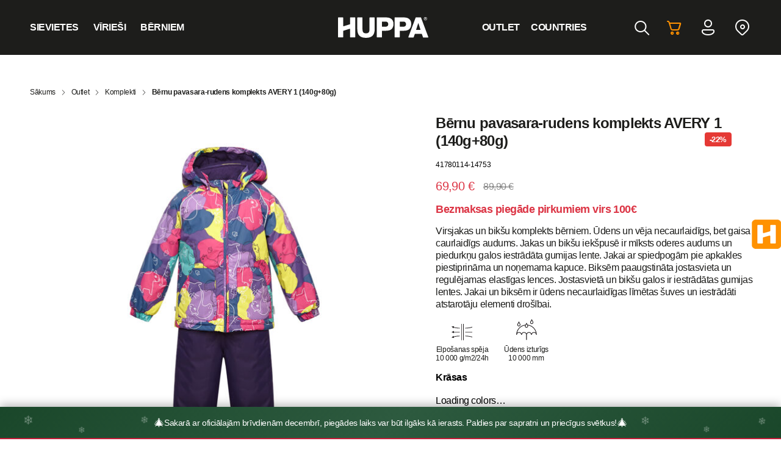

--- FILE ---
content_type: text/html; charset=UTF-8
request_url: https://shop.huppa.eu/lv/product/mazulu-komplekts-avery-1-140g80g-3/
body_size: 35754
content:
<!DOCTYPE html>
<html lang="lv-LV" class="no-js">

<head>
    <meta charset="utf-8" />
    <meta name="viewport" content="width=device-width, initial-scale=1.0, minimum-scale=1.0, maximum-scale=1.0" />
    <meta name="apple-mobile-web-app-capable" content="yes">
    <meta name="apple-mobile-web-app-title" content="Site-name">
    <meta name="apple-mobile-web-app-status-bar-style" content="black">
    <meta name="format-detection" content="telephone=no">
    <title>Bērnu pavasara-rudens komplekts AVERY 1 (140g+80g) - Huppa LV | Huppa LV</title>

    <script type="text/javascript" data-cookieconsent="statistics, marketing">
	window.dataLayer = window.dataLayer || [];

	function gtag() {
		dataLayer.push(arguments);
	}

	gtag("consent", "default", {
		ad_personalization: "denied",
		ad_storage: "denied",
		ad_user_data: "denied",
		analytics_storage: "denied",
		functionality_storage: "denied",
		personalization_storage: "denied",
		security_storage: "granted",
		wait_for_update: 500,
	});
	gtag("set", "ads_data_redaction", true);
	</script>
<script type="text/javascript" data-cookieconsent="statistics, marketing">
		(function (w, d, s, l, i) {
		w[l] = w[l] || [];
		w[l].push({'gtm.start': new Date().getTime(), event: 'gtm.js'});
		var f = d.getElementsByTagName(s)[0], j = d.createElement(s), dl = l !== 'dataLayer' ? '&l=' + l : '';
		j.async = true;
		j.src = 'https://www.googletagmanager.com/gtm.js?id=' + i + dl;
		f.parentNode.insertBefore(j, f);
	})(
		window,
		document,
		'script',
		'dataLayer',
		'GTM-MX6GK6B'
	);
</script>
<script type="text/javascript"
		id="Cookiebot"
		src="https://consent.cookiebot.com/uc.js"
		data-implementation="wp"
		data-cbid="9936e80f-1ec7-4d88-bc64-8d9ed0033091"
							data-blockingmode="auto"
	></script>
				<script>document.documentElement.className = document.documentElement.className + ' yes-js js_active js'</script>
			<script type="text/javascript">
/* <![CDATA[ */
(function () {
var ase = document.createElement("script");
ase.setAttribute("tw-client-key", "4qmhzrlqzzcrjtil1ec8ywss");
ase.setAttribute("src", "https://chat.askly.me/cw/chat/latest.js");
document.head.appendChild(ase);
})();
/* ]]> */
</script>
<meta name='robots' content='index, follow, max-image-preview:large, max-snippet:-1, max-video-preview:-1' />
	<style>img:is([sizes="auto" i], [sizes^="auto," i]) { contain-intrinsic-size: 3000px 1500px }</style>
	<!-- Google tag (gtag.js) Consent Mode dataLayer added by Site Kit -->
<script type="text/javascript" id="google_gtagjs-js-consent-mode-data-layer">
/* <![CDATA[ */
window.dataLayer = window.dataLayer || [];function gtag(){dataLayer.push(arguments);}
gtag('consent', 'default', {"ad_personalization":"denied","ad_storage":"denied","ad_user_data":"denied","analytics_storage":"denied","functionality_storage":"denied","security_storage":"denied","personalization_storage":"denied","region":["AT","BE","BG","CH","CY","CZ","DE","DK","EE","ES","FI","FR","GB","GR","HR","HU","IE","IS","IT","LI","LT","LU","LV","MT","NL","NO","PL","PT","RO","SE","SI","SK"],"wait_for_update":500});
window._googlesitekitConsentCategoryMap = {"statistics":["analytics_storage"],"marketing":["ad_storage","ad_user_data","ad_personalization"],"functional":["functionality_storage","security_storage"],"preferences":["personalization_storage"]};
window._googlesitekitConsents = {"ad_personalization":"denied","ad_storage":"denied","ad_user_data":"denied","analytics_storage":"denied","functionality_storage":"denied","security_storage":"denied","personalization_storage":"denied","region":["AT","BE","BG","CH","CY","CZ","DE","DK","EE","ES","FI","FR","GB","GR","HR","HU","IE","IS","IT","LI","LT","LU","LV","MT","NL","NO","PL","PT","RO","SE","SI","SK"],"wait_for_update":500};
/* ]]> */
</script>
<!-- End Google tag (gtag.js) Consent Mode dataLayer added by Site Kit -->

	<!-- This site is optimized with the Yoast SEO plugin v26.0 - https://yoast.com/wordpress/plugins/seo/ -->
	<link rel="canonical" href="https://shop.huppa.eu/lv/product/mazulu-komplekts-avery-1-140g80g-3/" />
	<meta property="og:locale" content="lv_LV" />
	<meta property="og:type" content="article" />
	<meta property="og:title" content="Bērnu pavasara-rudens komplekts AVERY 1 (140g+80g) - Huppa LV" />
	<meta property="og:description" content="Virsjakas un bikšu komplekts bērniem. Ūdens un vēja necaurlaidīgs, bet gaisa caurlaidīgs audums. Jakas un bikšu iekšpusē ir mīksts oderes audums un piedurkņu galos iestrādāta gumijas lente. Jakai ar spiedpogām pie apkakles piestiprināma un noņemama kapuce. Biksēm paaugstināta jostasvieta un regulējamas elastīgas lences. Jostasvietā un bikšu galos ir iestrādātas gumijas lentes. Jakai un biksēm ir [&hellip;]" />
	<meta property="og:url" content="https://shop.huppa.eu/lv/product/mazulu-komplekts-avery-1-140g80g-3/" />
	<meta property="og:site_name" content="Huppa LV" />
	<meta property="article:modified_time" content="2025-12-22T00:29:10+00:00" />
	<meta property="og:image" content="https://huppashop-prod.s3.eu-north-1.amazonaws.com/wp-content/uploads/sites/2/2021/10/07011106/41780114-14753-AVERY_f.jpg" />
	<meta property="og:image:width" content="1200" />
	<meta property="og:image:height" content="1200" />
	<meta property="og:image:type" content="image/jpeg" />
	<meta name="twitter:card" content="summary_large_image" />
	<script type="application/ld+json" class="yoast-schema-graph">{"@context":"https://schema.org","@graph":[{"@type":"WebPage","@id":"https://shop.huppa.eu/lv/product/mazulu-komplekts-avery-1-140g80g-3/","url":"https://shop.huppa.eu/lv/product/mazulu-komplekts-avery-1-140g80g-3/","name":"Bērnu pavasara-rudens komplekts AVERY 1 (140g+80g) - Huppa LV","isPartOf":{"@id":"https://shop.huppa.eu/lv/#website"},"primaryImageOfPage":{"@id":"https://shop.huppa.eu/lv/product/mazulu-komplekts-avery-1-140g80g-3/#primaryimage"},"image":{"@id":"https://shop.huppa.eu/lv/product/mazulu-komplekts-avery-1-140g80g-3/#primaryimage"},"thumbnailUrl":"https://huppashop-prod.s3.eu-north-1.amazonaws.com/wp-content/uploads/sites/2/2021/10/07011106/41780114-14753-AVERY_f.jpg","datePublished":"2022-03-12T18:07:18+00:00","dateModified":"2025-12-22T00:29:10+00:00","breadcrumb":{"@id":"https://shop.huppa.eu/lv/product/mazulu-komplekts-avery-1-140g80g-3/#breadcrumb"},"inLanguage":"lv-LV","potentialAction":[{"@type":"ReadAction","target":["https://shop.huppa.eu/lv/product/mazulu-komplekts-avery-1-140g80g-3/"]}]},{"@type":"ImageObject","inLanguage":"lv-LV","@id":"https://shop.huppa.eu/lv/product/mazulu-komplekts-avery-1-140g80g-3/#primaryimage","url":"https://huppashop-prod.s3.eu-north-1.amazonaws.com/wp-content/uploads/sites/2/2021/10/07011106/41780114-14753-AVERY_f.jpg","contentUrl":"https://huppashop-prod.s3.eu-north-1.amazonaws.com/wp-content/uploads/sites/2/2021/10/07011106/41780114-14753-AVERY_f.jpg","width":1200,"height":1200},{"@type":"BreadcrumbList","@id":"https://shop.huppa.eu/lv/product/mazulu-komplekts-avery-1-140g80g-3/#breadcrumb","itemListElement":[{"@type":"ListItem","position":1,"name":"Veikals","item":"https://shop.huppa.eu/lv/shop/"},{"@type":"ListItem","position":2,"name":"Bērnu pavasara-rudens komplekts AVERY 1 (140g+80g)"}]},{"@type":"WebSite","@id":"https://shop.huppa.eu/lv/#website","url":"https://shop.huppa.eu/lv/","name":"Huppa LV","description":"","potentialAction":[{"@type":"SearchAction","target":{"@type":"EntryPoint","urlTemplate":"https://shop.huppa.eu/lv/?s={search_term_string}"},"query-input":{"@type":"PropertyValueSpecification","valueRequired":true,"valueName":"search_term_string"}}],"inLanguage":"lv-LV"}]}</script>
	<!-- / Yoast SEO plugin. -->


<link rel='dns-prefetch' href='//www.googletagmanager.com' />
<link rel='dns-prefetch' href='//www.google.com' />
<link rel='dns-prefetch' href='//cdn.jsdelivr.net' />

<link rel='stylesheet' id='font-awesome-css' href='https://shop.huppa.eu/lv/wp-content/plugins/load-more-products-for-woocommerce/berocket/assets/css/font-awesome.min.css?ver=33ef41f639a4a502f5d01b89d0ab85b5' type='text/css' media='all' />
<style id='font-awesome-inline-css' type='text/css'>
[data-font="FontAwesome"]:before {font-family: 'FontAwesome' !important;content: attr(data-icon) !important;speak: none !important;font-weight: normal !important;font-variant: normal !important;text-transform: none !important;line-height: 1 !important;font-style: normal !important;-webkit-font-smoothing: antialiased !important;-moz-osx-font-smoothing: grayscale !important;}
</style>
<link rel='stylesheet' id='berocket_aapf_widget-style-css' href='https://shop.huppa.eu/lv/wp-content/plugins/woocommerce-ajax-filters/assets/frontend/css/fullmain.min.css?ver=3.1.9.3' type='text/css' media='all' />
<link rel='stylesheet' id='wp-block-library-css' href='https://shop.huppa.eu/lv/wp-includes/css/dist/block-library/style.min.css?ver=33ef41f639a4a502f5d01b89d0ab85b5' type='text/css' media='all' />
<style id='classic-theme-styles-inline-css' type='text/css'>
/*! This file is auto-generated */
.wp-block-button__link{color:#fff;background-color:#32373c;border-radius:9999px;box-shadow:none;text-decoration:none;padding:calc(.667em + 2px) calc(1.333em + 2px);font-size:1.125em}.wp-block-file__button{background:#32373c;color:#fff;text-decoration:none}
</style>
<link rel='stylesheet' id='jquery-selectBox-css' href='https://shop.huppa.eu/lv/wp-content/plugins/yith-woocommerce-wishlist/assets/css/jquery.selectBox.css?ver=1.2.0' type='text/css' media='all' />
<link rel='stylesheet' id='woocommerce_prettyPhoto_css-css' href='//shop.huppa.eu/lv/wp-content/plugins/woocommerce/assets/css/prettyPhoto.css?ver=3.1.6' type='text/css' media='all' />
<link rel='stylesheet' id='yith-wcwl-main-css' href='https://shop.huppa.eu/lv/wp-content/plugins/yith-woocommerce-wishlist/assets/css/style.css?ver=4.9.0' type='text/css' media='all' />
<style id='yith-wcwl-main-inline-css' type='text/css'>
 :root { --color-add-to-wishlist-background: #333333; --color-add-to-wishlist-text: #FFFFFF; --color-add-to-wishlist-border: #333333; --color-add-to-wishlist-background-hover: #333333; --color-add-to-wishlist-text-hover: #FFFFFF; --color-add-to-wishlist-border-hover: #333333; --rounded-corners-radius: 16px; --color-add-to-cart-background: #333333; --color-add-to-cart-text: #FFFFFF; --color-add-to-cart-border: #333333; --color-add-to-cart-background-hover: #4F4F4F; --color-add-to-cart-text-hover: #FFFFFF; --color-add-to-cart-border-hover: #4F4F4F; --add-to-cart-rounded-corners-radius: 16px; --color-button-style-1-background: #333333; --color-button-style-1-text: #FFFFFF; --color-button-style-1-border: #333333; --color-button-style-1-background-hover: #4F4F4F; --color-button-style-1-text-hover: #FFFFFF; --color-button-style-1-border-hover: #4F4F4F; --color-button-style-2-background: #333333; --color-button-style-2-text: #FFFFFF; --color-button-style-2-border: #333333; --color-button-style-2-background-hover: #4F4F4F; --color-button-style-2-text-hover: #FFFFFF; --color-button-style-2-border-hover: #4F4F4F; --color-wishlist-table-background: #FFFFFF; --color-wishlist-table-text: #6d6c6c; --color-wishlist-table-border: #FFFFFF; --color-headers-background: #F4F4F4; --color-share-button-color: #FFFFFF; --color-share-button-color-hover: #FFFFFF; --color-fb-button-background: #39599E; --color-fb-button-background-hover: #595A5A; --color-tw-button-background: #45AFE2; --color-tw-button-background-hover: #595A5A; --color-pr-button-background: #AB2E31; --color-pr-button-background-hover: #595A5A; --color-em-button-background: #FBB102; --color-em-button-background-hover: #595A5A; --color-wa-button-background: #00A901; --color-wa-button-background-hover: #595A5A; --feedback-duration: 3s } 
 :root { --color-add-to-wishlist-background: #333333; --color-add-to-wishlist-text: #FFFFFF; --color-add-to-wishlist-border: #333333; --color-add-to-wishlist-background-hover: #333333; --color-add-to-wishlist-text-hover: #FFFFFF; --color-add-to-wishlist-border-hover: #333333; --rounded-corners-radius: 16px; --color-add-to-cart-background: #333333; --color-add-to-cart-text: #FFFFFF; --color-add-to-cart-border: #333333; --color-add-to-cart-background-hover: #4F4F4F; --color-add-to-cart-text-hover: #FFFFFF; --color-add-to-cart-border-hover: #4F4F4F; --add-to-cart-rounded-corners-radius: 16px; --color-button-style-1-background: #333333; --color-button-style-1-text: #FFFFFF; --color-button-style-1-border: #333333; --color-button-style-1-background-hover: #4F4F4F; --color-button-style-1-text-hover: #FFFFFF; --color-button-style-1-border-hover: #4F4F4F; --color-button-style-2-background: #333333; --color-button-style-2-text: #FFFFFF; --color-button-style-2-border: #333333; --color-button-style-2-background-hover: #4F4F4F; --color-button-style-2-text-hover: #FFFFFF; --color-button-style-2-border-hover: #4F4F4F; --color-wishlist-table-background: #FFFFFF; --color-wishlist-table-text: #6d6c6c; --color-wishlist-table-border: #FFFFFF; --color-headers-background: #F4F4F4; --color-share-button-color: #FFFFFF; --color-share-button-color-hover: #FFFFFF; --color-fb-button-background: #39599E; --color-fb-button-background-hover: #595A5A; --color-tw-button-background: #45AFE2; --color-tw-button-background-hover: #595A5A; --color-pr-button-background: #AB2E31; --color-pr-button-background-hover: #595A5A; --color-em-button-background: #FBB102; --color-em-button-background-hover: #595A5A; --color-wa-button-background: #00A901; --color-wa-button-background-hover: #595A5A; --feedback-duration: 3s } 
</style>
<style id='global-styles-inline-css' type='text/css'>
:root{--wp--preset--aspect-ratio--square: 1;--wp--preset--aspect-ratio--4-3: 4/3;--wp--preset--aspect-ratio--3-4: 3/4;--wp--preset--aspect-ratio--3-2: 3/2;--wp--preset--aspect-ratio--2-3: 2/3;--wp--preset--aspect-ratio--16-9: 16/9;--wp--preset--aspect-ratio--9-16: 9/16;--wp--preset--color--black: #000000;--wp--preset--color--cyan-bluish-gray: #abb8c3;--wp--preset--color--white: #ffffff;--wp--preset--color--pale-pink: #f78da7;--wp--preset--color--vivid-red: #cf2e2e;--wp--preset--color--luminous-vivid-orange: #ff6900;--wp--preset--color--luminous-vivid-amber: #fcb900;--wp--preset--color--light-green-cyan: #7bdcb5;--wp--preset--color--vivid-green-cyan: #00d084;--wp--preset--color--pale-cyan-blue: #8ed1fc;--wp--preset--color--vivid-cyan-blue: #0693e3;--wp--preset--color--vivid-purple: #9b51e0;--wp--preset--gradient--vivid-cyan-blue-to-vivid-purple: linear-gradient(135deg,rgba(6,147,227,1) 0%,rgb(155,81,224) 100%);--wp--preset--gradient--light-green-cyan-to-vivid-green-cyan: linear-gradient(135deg,rgb(122,220,180) 0%,rgb(0,208,130) 100%);--wp--preset--gradient--luminous-vivid-amber-to-luminous-vivid-orange: linear-gradient(135deg,rgba(252,185,0,1) 0%,rgba(255,105,0,1) 100%);--wp--preset--gradient--luminous-vivid-orange-to-vivid-red: linear-gradient(135deg,rgba(255,105,0,1) 0%,rgb(207,46,46) 100%);--wp--preset--gradient--very-light-gray-to-cyan-bluish-gray: linear-gradient(135deg,rgb(238,238,238) 0%,rgb(169,184,195) 100%);--wp--preset--gradient--cool-to-warm-spectrum: linear-gradient(135deg,rgb(74,234,220) 0%,rgb(151,120,209) 20%,rgb(207,42,186) 40%,rgb(238,44,130) 60%,rgb(251,105,98) 80%,rgb(254,248,76) 100%);--wp--preset--gradient--blush-light-purple: linear-gradient(135deg,rgb(255,206,236) 0%,rgb(152,150,240) 100%);--wp--preset--gradient--blush-bordeaux: linear-gradient(135deg,rgb(254,205,165) 0%,rgb(254,45,45) 50%,rgb(107,0,62) 100%);--wp--preset--gradient--luminous-dusk: linear-gradient(135deg,rgb(255,203,112) 0%,rgb(199,81,192) 50%,rgb(65,88,208) 100%);--wp--preset--gradient--pale-ocean: linear-gradient(135deg,rgb(255,245,203) 0%,rgb(182,227,212) 50%,rgb(51,167,181) 100%);--wp--preset--gradient--electric-grass: linear-gradient(135deg,rgb(202,248,128) 0%,rgb(113,206,126) 100%);--wp--preset--gradient--midnight: linear-gradient(135deg,rgb(2,3,129) 0%,rgb(40,116,252) 100%);--wp--preset--font-size--small: 13px;--wp--preset--font-size--medium: 20px;--wp--preset--font-size--large: 36px;--wp--preset--font-size--x-large: 42px;--wp--preset--spacing--20: 0.44rem;--wp--preset--spacing--30: 0.67rem;--wp--preset--spacing--40: 1rem;--wp--preset--spacing--50: 1.5rem;--wp--preset--spacing--60: 2.25rem;--wp--preset--spacing--70: 3.38rem;--wp--preset--spacing--80: 5.06rem;--wp--preset--shadow--natural: 6px 6px 9px rgba(0, 0, 0, 0.2);--wp--preset--shadow--deep: 12px 12px 50px rgba(0, 0, 0, 0.4);--wp--preset--shadow--sharp: 6px 6px 0px rgba(0, 0, 0, 0.2);--wp--preset--shadow--outlined: 6px 6px 0px -3px rgba(255, 255, 255, 1), 6px 6px rgba(0, 0, 0, 1);--wp--preset--shadow--crisp: 6px 6px 0px rgba(0, 0, 0, 1);}:where(.is-layout-flex){gap: 0.5em;}:where(.is-layout-grid){gap: 0.5em;}body .is-layout-flex{display: flex;}.is-layout-flex{flex-wrap: wrap;align-items: center;}.is-layout-flex > :is(*, div){margin: 0;}body .is-layout-grid{display: grid;}.is-layout-grid > :is(*, div){margin: 0;}:where(.wp-block-columns.is-layout-flex){gap: 2em;}:where(.wp-block-columns.is-layout-grid){gap: 2em;}:where(.wp-block-post-template.is-layout-flex){gap: 1.25em;}:where(.wp-block-post-template.is-layout-grid){gap: 1.25em;}.has-black-color{color: var(--wp--preset--color--black) !important;}.has-cyan-bluish-gray-color{color: var(--wp--preset--color--cyan-bluish-gray) !important;}.has-white-color{color: var(--wp--preset--color--white) !important;}.has-pale-pink-color{color: var(--wp--preset--color--pale-pink) !important;}.has-vivid-red-color{color: var(--wp--preset--color--vivid-red) !important;}.has-luminous-vivid-orange-color{color: var(--wp--preset--color--luminous-vivid-orange) !important;}.has-luminous-vivid-amber-color{color: var(--wp--preset--color--luminous-vivid-amber) !important;}.has-light-green-cyan-color{color: var(--wp--preset--color--light-green-cyan) !important;}.has-vivid-green-cyan-color{color: var(--wp--preset--color--vivid-green-cyan) !important;}.has-pale-cyan-blue-color{color: var(--wp--preset--color--pale-cyan-blue) !important;}.has-vivid-cyan-blue-color{color: var(--wp--preset--color--vivid-cyan-blue) !important;}.has-vivid-purple-color{color: var(--wp--preset--color--vivid-purple) !important;}.has-black-background-color{background-color: var(--wp--preset--color--black) !important;}.has-cyan-bluish-gray-background-color{background-color: var(--wp--preset--color--cyan-bluish-gray) !important;}.has-white-background-color{background-color: var(--wp--preset--color--white) !important;}.has-pale-pink-background-color{background-color: var(--wp--preset--color--pale-pink) !important;}.has-vivid-red-background-color{background-color: var(--wp--preset--color--vivid-red) !important;}.has-luminous-vivid-orange-background-color{background-color: var(--wp--preset--color--luminous-vivid-orange) !important;}.has-luminous-vivid-amber-background-color{background-color: var(--wp--preset--color--luminous-vivid-amber) !important;}.has-light-green-cyan-background-color{background-color: var(--wp--preset--color--light-green-cyan) !important;}.has-vivid-green-cyan-background-color{background-color: var(--wp--preset--color--vivid-green-cyan) !important;}.has-pale-cyan-blue-background-color{background-color: var(--wp--preset--color--pale-cyan-blue) !important;}.has-vivid-cyan-blue-background-color{background-color: var(--wp--preset--color--vivid-cyan-blue) !important;}.has-vivid-purple-background-color{background-color: var(--wp--preset--color--vivid-purple) !important;}.has-black-border-color{border-color: var(--wp--preset--color--black) !important;}.has-cyan-bluish-gray-border-color{border-color: var(--wp--preset--color--cyan-bluish-gray) !important;}.has-white-border-color{border-color: var(--wp--preset--color--white) !important;}.has-pale-pink-border-color{border-color: var(--wp--preset--color--pale-pink) !important;}.has-vivid-red-border-color{border-color: var(--wp--preset--color--vivid-red) !important;}.has-luminous-vivid-orange-border-color{border-color: var(--wp--preset--color--luminous-vivid-orange) !important;}.has-luminous-vivid-amber-border-color{border-color: var(--wp--preset--color--luminous-vivid-amber) !important;}.has-light-green-cyan-border-color{border-color: var(--wp--preset--color--light-green-cyan) !important;}.has-vivid-green-cyan-border-color{border-color: var(--wp--preset--color--vivid-green-cyan) !important;}.has-pale-cyan-blue-border-color{border-color: var(--wp--preset--color--pale-cyan-blue) !important;}.has-vivid-cyan-blue-border-color{border-color: var(--wp--preset--color--vivid-cyan-blue) !important;}.has-vivid-purple-border-color{border-color: var(--wp--preset--color--vivid-purple) !important;}.has-vivid-cyan-blue-to-vivid-purple-gradient-background{background: var(--wp--preset--gradient--vivid-cyan-blue-to-vivid-purple) !important;}.has-light-green-cyan-to-vivid-green-cyan-gradient-background{background: var(--wp--preset--gradient--light-green-cyan-to-vivid-green-cyan) !important;}.has-luminous-vivid-amber-to-luminous-vivid-orange-gradient-background{background: var(--wp--preset--gradient--luminous-vivid-amber-to-luminous-vivid-orange) !important;}.has-luminous-vivid-orange-to-vivid-red-gradient-background{background: var(--wp--preset--gradient--luminous-vivid-orange-to-vivid-red) !important;}.has-very-light-gray-to-cyan-bluish-gray-gradient-background{background: var(--wp--preset--gradient--very-light-gray-to-cyan-bluish-gray) !important;}.has-cool-to-warm-spectrum-gradient-background{background: var(--wp--preset--gradient--cool-to-warm-spectrum) !important;}.has-blush-light-purple-gradient-background{background: var(--wp--preset--gradient--blush-light-purple) !important;}.has-blush-bordeaux-gradient-background{background: var(--wp--preset--gradient--blush-bordeaux) !important;}.has-luminous-dusk-gradient-background{background: var(--wp--preset--gradient--luminous-dusk) !important;}.has-pale-ocean-gradient-background{background: var(--wp--preset--gradient--pale-ocean) !important;}.has-electric-grass-gradient-background{background: var(--wp--preset--gradient--electric-grass) !important;}.has-midnight-gradient-background{background: var(--wp--preset--gradient--midnight) !important;}.has-small-font-size{font-size: var(--wp--preset--font-size--small) !important;}.has-medium-font-size{font-size: var(--wp--preset--font-size--medium) !important;}.has-large-font-size{font-size: var(--wp--preset--font-size--large) !important;}.has-x-large-font-size{font-size: var(--wp--preset--font-size--x-large) !important;}
:where(.wp-block-post-template.is-layout-flex){gap: 1.25em;}:where(.wp-block-post-template.is-layout-grid){gap: 1.25em;}
:where(.wp-block-columns.is-layout-flex){gap: 2em;}:where(.wp-block-columns.is-layout-grid){gap: 2em;}
:root :where(.wp-block-pullquote){font-size: 1.5em;line-height: 1.6;}
</style>
<link rel='stylesheet' id='smaily_for_woocommerce-front_style-css' href='https://shop.huppa.eu/lv/wp-content/plugins/smaily-for-woocommerce/static/front-style.css?ver=1.12.4' type='text/css' media='all' />
<link rel='stylesheet' id='woo-shipping-dpd-baltic-css' href='https://shop.huppa.eu/lv/wp-content/plugins/woo-shipping-dpd-baltic/public/css/dpd-public.css?ver=1.2.88' type='text/css' media='all' />
<link rel='stylesheet' id='select2css-css' href='//cdn.jsdelivr.net/npm/select2@4.1.0-rc.0/dist/css/select2.min.css?ver=1.0' type='text/css' media='all' />
<link rel='stylesheet' id='photoswipe-css' href='https://shop.huppa.eu/lv/wp-content/plugins/woocommerce/assets/css/photoswipe/photoswipe.min.css?ver=10.2.2' type='text/css' media='all' />
<link rel='stylesheet' id='photoswipe-default-skin-css' href='https://shop.huppa.eu/lv/wp-content/plugins/woocommerce/assets/css/photoswipe/default-skin/default-skin.min.css?ver=10.2.2' type='text/css' media='all' />
<link rel='stylesheet' id='woocommerce-layout-css' href='https://shop.huppa.eu/lv/wp-content/plugins/woocommerce/assets/css/woocommerce-layout.css?ver=10.2.2' type='text/css' media='all' />
<link rel='stylesheet' id='woocommerce-smallscreen-css' href='https://shop.huppa.eu/lv/wp-content/plugins/woocommerce/assets/css/woocommerce-smallscreen.css?ver=10.2.2' type='text/css' media='only screen and (max-width: 768px)' />
<link rel='stylesheet' id='woocommerce-general-css' href='https://shop.huppa.eu/lv/wp-content/plugins/woocommerce/assets/css/woocommerce.css?ver=10.2.2' type='text/css' media='all' />
<style id='woocommerce-inline-inline-css' type='text/css'>
.woocommerce form .form-row .required { visibility: visible; }
</style>
<link rel='stylesheet' id='brands-styles-css' href='https://shop.huppa.eu/lv/wp-content/plugins/woocommerce/assets/css/brands.css?ver=10.2.2' type='text/css' media='all' />
<link rel='stylesheet' id='custom-css' href='https://shop.huppa.eu/lv/wp-content/themes/huppa-theme/assets/css/main.css?ver=1742909413' type='text/css' media='all' />
<link rel='stylesheet' id='lightbox-css' href='https://shop.huppa.eu/lv/wp-content/themes/huppa-theme/assets/css/vendor/lightbox.css?ver=0.1' type='text/css' media='all' />
<link rel='stylesheet' id='aos-css' href='https://shop.huppa.eu/lv/wp-content/themes/huppa-theme/assets/css/vendor/aos.css?ver=0.1' type='text/css' media='all' />
<link rel='stylesheet' id='nickx-nfancybox-css-css' href='https://shop.huppa.eu/lv/wp-content/plugins/product-video-gallery-slider-for-woocommerce/public/css/fancybox.css?ver=1.5.1.5' type='text/css' media='all' />
<link rel='stylesheet' id='nickx-swiper-css-css' href='https://shop.huppa.eu/lv/wp-content/plugins/product-video-gallery-slider-for-woocommerce/public/css/swiper-bundle.min.css?ver=1.5.1.5' type='text/css' media='all' />
<link rel='stylesheet' id='nickx-front-css-css' href='https://shop.huppa.eu/lv/wp-content/plugins/product-video-gallery-slider-for-woocommerce/public/css/nickx-front.css?ver=1.5.1.5' type='text/css' media='all' />
<link rel='stylesheet' id='cwginstock_frontend_css-css' href='https://shop.huppa.eu/lv/wp-content/plugins/back-in-stock-notifier-for-woocommerce/assets/css/frontend.min.css?ver=6.1.2' type='text/css' media='' />
<style id='cwginstock_frontend_css-inline-css' type='text/css'>
.products .outofstock .button {display: none; }
</style>
<link rel='stylesheet' id='cwginstock_bootstrap-css' href='https://shop.huppa.eu/lv/wp-content/plugins/back-in-stock-notifier-for-woocommerce/assets/css/bootstrap.min.css?ver=6.1.2' type='text/css' media='' />
<style id='block-visibility-screen-size-styles-inline-css' type='text/css'>
/* Large screens (desktops, 992px and up) */
@media ( min-width: 992px ) {
	.block-visibility-hide-large-screen {
		display: none !important;
	}
}

/* Medium screens (tablets, between 768px and 992px) */
@media ( min-width: 768px ) and ( max-width: 991.98px ) {
	.block-visibility-hide-medium-screen {
		display: none !important;
	}
}

/* Small screens (mobile devices, less than 768px) */
@media ( max-width: 767.98px ) {
	.block-visibility-hide-small-screen {
		display: none !important;
	}
}
</style>
<script type="text/javascript">
            window._nslDOMReady = (function () {
                const executedCallbacks = new Set();
            
                return function (callback) {
                    /**
                    * Third parties might dispatch DOMContentLoaded events, so we need to ensure that we only run our callback once!
                    */
                    if (executedCallbacks.has(callback)) return;
            
                    const wrappedCallback = function () {
                        if (executedCallbacks.has(callback)) return;
                        executedCallbacks.add(callback);
                        callback();
                    };
            
                    if (document.readyState === "complete" || document.readyState === "interactive") {
                        wrappedCallback();
                    } else {
                        document.addEventListener("DOMContentLoaded", wrappedCallback);
                    }
                };
            })();
        </script><script type="text/javascript" id="woocommerce-google-analytics-integration-gtag-js-after">
/* <![CDATA[ */
/* Google Analytics for WooCommerce (gtag.js) */
					window.dataLayer = window.dataLayer || [];
					function gtag(){dataLayer.push(arguments);}
					// Set up default consent state.
					for ( const mode of [{"analytics_storage":"denied","ad_storage":"denied","ad_user_data":"denied","ad_personalization":"denied","region":["AT","BE","BG","HR","CY","CZ","DK","EE","FI","FR","DE","GR","HU","IS","IE","IT","LV","LI","LT","LU","MT","NL","NO","PL","PT","RO","SK","SI","ES","SE","GB","CH"]}] || [] ) {
						gtag( "consent", "default", { "wait_for_update": 500, ...mode } );
					}
					gtag("js", new Date());
					gtag("set", "developer_id.dOGY3NW", true);
					gtag("config", "G-W5P0S9FD92", {"track_404":true,"allow_google_signals":true,"logged_in":false,"linker":{"domains":["huppa.com"],"allow_incoming":true},"custom_map":{"dimension1":"logged_in"}});
/* ]]> */
</script>
<script type="text/javascript" src="https://shop.huppa.eu/lv/wp-includes/js/jquery/jquery.min.js?ver=3.7.1" id="jquery-core-js"></script>
<script type="text/javascript" src="https://shop.huppa.eu/lv/wp-includes/js/jquery/jquery-migrate.min.js?ver=3.4.1" id="jquery-migrate-js"></script>
<script type="text/javascript" id="woo-shipping-dpd-baltic-js-extra">
/* <![CDATA[ */
var dpd = {"fe_ajax_nonce":"c6f9a39473","ajax_url":"\/lv\/wp-admin\/admin-ajax.php"};
/* ]]> */
</script>
<script type="text/javascript" src="https://shop.huppa.eu/lv/wp-content/plugins/woo-shipping-dpd-baltic/public/js/dpd-public.js?ver=1.2.88" id="woo-shipping-dpd-baltic-js"></script>
<script type="text/javascript" src="https://shop.huppa.eu/lv/wp-content/plugins/woocommerce/assets/js/jquery-blockui/jquery.blockUI.min.js?ver=2.7.0-wc.10.2.2" id="jquery-blockui-js" data-wp-strategy="defer"></script>
<script type="text/javascript" id="wc-add-to-cart-js-extra">
/* <![CDATA[ */
var wc_add_to_cart_params = {"ajax_url":"\/lv\/wp-admin\/admin-ajax.php","wc_ajax_url":"\/lv\/?wc-ajax=%%endpoint%%","i18n_view_cart":"Apskat\u012bt grozu","cart_url":"https:\/\/shop.huppa.eu\/lv","is_cart":"","cart_redirect_after_add":"no"};
/* ]]> */
</script>
<script type="text/javascript" src="https://shop.huppa.eu/lv/wp-content/plugins/woocommerce/assets/js/frontend/add-to-cart.min.js?ver=10.2.2" id="wc-add-to-cart-js" defer="defer" data-wp-strategy="defer"></script>
<script type="text/javascript" src="https://shop.huppa.eu/lv/wp-content/plugins/woocommerce/assets/js/zoom/jquery.zoom.min.js?ver=1.7.21-wc.10.2.2" id="zoom-js" defer="defer" data-wp-strategy="defer"></script>
<script type="text/javascript" src="https://shop.huppa.eu/lv/wp-content/plugins/woocommerce/assets/js/flexslider/jquery.flexslider.min.js?ver=2.7.2-wc.10.2.2" id="flexslider-js" defer="defer" data-wp-strategy="defer"></script>
<script type="text/javascript" src="https://shop.huppa.eu/lv/wp-content/plugins/woocommerce/assets/js/photoswipe/photoswipe.min.js?ver=4.1.1-wc.10.2.2" id="photoswipe-js" defer="defer" data-wp-strategy="defer"></script>
<script type="text/javascript" src="https://shop.huppa.eu/lv/wp-content/plugins/woocommerce/assets/js/photoswipe/photoswipe-ui-default.min.js?ver=4.1.1-wc.10.2.2" id="photoswipe-ui-default-js" defer="defer" data-wp-strategy="defer"></script>
<script type="text/javascript" id="wc-single-product-js-extra">
/* <![CDATA[ */
var wc_single_product_params = {"i18n_required_rating_text":"L\u016bdzu, izv\u0113lieties v\u0113rt\u0113jumu","i18n_rating_options":["1 of 5 stars","2 of 5 stars","3 of 5 stars","4 of 5 stars","5 of 5 stars"],"i18n_product_gallery_trigger_text":"View full-screen image gallery","review_rating_required":"yes","flexslider":{"rtl":false,"animation":"slide","smoothHeight":true,"directionNav":false,"controlNav":"thumbnails","slideshow":false,"animationSpeed":500,"animationLoop":false,"allowOneSlide":false},"zoom_enabled":"1","zoom_options":[],"photoswipe_enabled":"1","photoswipe_options":{"shareEl":false,"closeOnScroll":false,"history":false,"hideAnimationDuration":0,"showAnimationDuration":0},"flexslider_enabled":"1"};
/* ]]> */
</script>
<script type="text/javascript" src="https://shop.huppa.eu/lv/wp-content/plugins/woocommerce/assets/js/frontend/single-product.min.js?ver=10.2.2" id="wc-single-product-js" defer="defer" data-wp-strategy="defer"></script>
<script type="text/javascript" src="https://shop.huppa.eu/lv/wp-content/plugins/woocommerce/assets/js/js-cookie/js.cookie.min.js?ver=2.1.4-wc.10.2.2" id="js-cookie-js" defer="defer" data-wp-strategy="defer"></script>
<script type="text/javascript" id="woocommerce-js-extra">
/* <![CDATA[ */
var woocommerce_params = {"ajax_url":"\/lv\/wp-admin\/admin-ajax.php","wc_ajax_url":"\/lv\/?wc-ajax=%%endpoint%%","i18n_password_show":"Show password","i18n_password_hide":"Hide password"};
/* ]]> */
</script>
<script type="text/javascript" src="https://shop.huppa.eu/lv/wp-content/plugins/woocommerce/assets/js/frontend/woocommerce.min.js?ver=10.2.2" id="woocommerce-js" defer="defer" data-wp-strategy="defer"></script>
<script type="text/javascript" id="MC_PARCELMACHINE_SEARCHABLE_JS-js-before">
/* <![CDATA[ */
const MC_PARCELMACHINE_SEARCHABLE_JS = [{"placeholder":"-- izv\u0113laties pakom\u0101tu --"}]
/* ]]> */
</script>
<script type="text/javascript" src="https://shop.huppa.eu/lv/wp-content/plugins/makecommerce/shipping/js/parcelmachine_searchable.js?ver=1759738651" id="MC_PARCELMACHINE_SEARCHABLE_JS-js"></script>
<script type="text/javascript" src="https://shop.huppa.eu/lv/wp-content/plugins/makecommerce/shipping/js/parcelmachine.js?ver=1759738651" id="MC_PARCELMACHINE_JS-js"></script>
<link rel="https://api.w.org/" href="https://shop.huppa.eu/lv/wp-json/" /><link rel="alternate" title="JSON" type="application/json" href="https://shop.huppa.eu/lv/wp-json/wp/v2/product/474647" /><link rel="EditURI" type="application/rsd+xml" title="RSD" href="https://shop.huppa.eu/lv/xmlrpc.php?rsd" />

<link rel='shortlink' href='https://shop.huppa.eu/lv/?p=474647' />
<link rel="alternate" title="oEmbed (JSON)" type="application/json+oembed" href="https://shop.huppa.eu/lv/wp-json/oembed/1.0/embed?url=https%3A%2F%2Fshop.huppa.eu%2Flv%2Fproduct%2Fmazulu-komplekts-avery-1-140g80g-3%2F" />
<link rel="alternate" title="oEmbed (XML)" type="text/xml+oembed" href="https://shop.huppa.eu/lv/wp-json/oembed/1.0/embed?url=https%3A%2F%2Fshop.huppa.eu%2Flv%2Fproduct%2Fmazulu-komplekts-avery-1-140g80g-3%2F&#038;format=xml" />
<meta name="generator" content="Site Kit by Google 1.162.1" /><script>
  var _mtm = window._mtm = window._mtm || [];
  _mtm.push({'mtm.startTime': (new Date().getTime()), 'event': 'mtm.Start'});
  (function() {
    var d=document, g=d.createElement('script'), s=d.getElementsByTagName('script')[0];
    g.async=true; g.src='https://track.huppa.eu/js/container_kbVSACGl.js'; s.parentNode.insertBefore(g,s);
  })();
</script><style></style><style>
                .lmp_load_more_button.br_lmp_button_settings .lmp_button:hover {
                    background-color: #9999ff!important;
                    color: #111111!important;
                }
                .lmp_load_more_button.br_lmp_prev_settings .lmp_button:hover {
                    background-color: #9999ff!important;
                    color: #111111!important;
                }div.product.lazy, .berocket_lgv_additional_data.lazy{opacity:0;}</style>	<script>

					        // jQuery(document).on( 'change', '.wc_payment_methods input[name="payment_method"]', function() {
				// 	jQuery('body').trigger('update_checkout');
				// });
					</script>
			<style></style><style id="mystickymenu" type="text/css">#mysticky-nav { width:100%; position: static; height: auto !important; }#mysticky-nav.wrapfixed { position:fixed; left: 0px; margin-top:0px;  z-index: 99990; -webkit-transition: 0.3s; -moz-transition: 0.3s; -o-transition: 0.3s; transition: 0.3s; -ms-filter:"progid:DXImageTransform.Microsoft.Alpha(Opacity=90)"; filter: alpha(opacity=90); opacity:0.9; background-color: #f7f5e7;}#mysticky-nav.wrapfixed .myfixed{ background-color: #f7f5e7; position: relative;top: auto;left: auto;right: auto;}#mysticky-nav .myfixed { margin:0 auto; float:none; border:0px; background:none; max-width:100%; }</style>			<style type="text/css">
																															</style>
				<noscript><style>.woocommerce-product-gallery{ opacity: 1 !important; }</style></noscript>
	<meta name="google-site-verification" content="QMvjQGQjPfXkdFA_CyaL0WjykQgcnPGU2O_VaLcjkzc">			<script  type="text/javascript">
				!function(f,b,e,v,n,t,s){if(f.fbq)return;n=f.fbq=function(){n.callMethod?
					n.callMethod.apply(n,arguments):n.queue.push(arguments)};if(!f._fbq)f._fbq=n;
					n.push=n;n.loaded=!0;n.version='2.0';n.queue=[];t=b.createElement(e);t.async=!0;
					t.src=v;s=b.getElementsByTagName(e)[0];s.parentNode.insertBefore(t,s)}(window,
					document,'script','https://connect.facebook.net/en_US/fbevents.js');
			</script>
			<!-- WooCommerce Facebook Integration Begin -->
			<script  type="text/javascript">

				fbq('init', '812616004351243', {}, {
    "agent": "woocommerce_0-10.2.2-3.5.9"
});

				document.addEventListener( 'DOMContentLoaded', function() {
					// Insert placeholder for events injected when a product is added to the cart through AJAX.
					document.body.insertAdjacentHTML( 'beforeend', '<div class=\"wc-facebook-pixel-event-placeholder\"></div>' );
				}, false );

			</script>
			<!-- WooCommerce Facebook Integration End -->
			    <style>
    .badges-wrapper,
    .badges-wrapper-single {
        position: absolute;
        top: 10px;
        right: 32px;
        display: flex;
        gap: 6px;
        z-index: 1;
    }

    .badges-wrapper-single {
        top: 30px;
    }

    .discount-badge,
    .new-badge,
    .discount-badge-single,
    .new-badge-single {
        color: #fff;
        padding: 4px 8px;
        font-size: 13px;
        font-weight: bold;
        border-radius: 4px;
    }

    .discount-badge,
    .discount-badge-single {
        background: #e53935; /* red */
    }

    .new-badge,
    .new-badge-single {
        background: #43a047; /* green */
    }

    .woocommerce ul.products li.product,
    .woocommerce div.product div.images {
        position: relative;
    }
    </style>
    <style class="wpcode-css-snippet">.banner,
.banner__item {
  width: 100% !important;
  overflow: visible !important;
  position: relative !important;
}
.banner__content-wrapper {
  overflow: visible !important;
  width: 100% !important;
  position: relative !important;
}
.banner__background {
  width: 100% !important;
  height: 100% !important;
  object-fit: cover !important;
  object-position: center !important;
  display: block !important;
}
/* Мобильный диапазон 435-770px */
@media (min-width: 435px) and (max-width: 770px) {
  .banner__item {
    aspect-ratio: 16 / 9 !important;
    width: 100% !important;
    height: auto !important;
    overflow: visible !important;
    min-height: 450px !important;
  }
  .banner__content-wrapper {
    overflow: visible !important;
    z-index: 10 !important;
    position: relative !important;
  }
  .banner__background {
    width: 100% !important;
    height: 100% !important;
    object-fit: cover !important;
    object-position: center !important;
  }
}
/* Планшеты/большие экраны 2215-2321px */
@media (min-width: 2215px) and (max-width: 2321px) {
  .banner__item {
    aspect-ratio: auto !important;
    min-height: 850px !important;
  }
}
/* Очень большие экраны 2322px+ */
@media (min-width: 2322px) {
  .banner__item {
    aspect-ratio: auto !important;
    min-height: 950px !important;
  }
}</style>		<style type="text/css" id="wp-custom-css">
			.product_thumbnail_item, .video-thumbnail.nslick-slide {
	width: 98px !important;
	height: 98px !important;
}

.product_thumbnail_item img {
	width: 100% !important;
	height: 100% !important;
	object-fit: cover !important;
}

.vertical-img-left.nickx-slider-for {
	width: calc(100% - 120px) !important;
}

.nickx_product_images_with_video {
	width: 100% !important;
	max-width: none !important;
}

#nickx-gallery .nslick-slide {
	margin-bottom: 6px !important;
	opacity: 0.5 !important;
}

#nickx-gallery .nslick-slide:hover {
	border-color: #c6c6c4 !important;
	opacity: 1 !important;
}

#nickx-gallery .nslick-slide.nslick-current.nslick-active {
	border-color: #000 !important;
	opacity: 1 !important;
}

.vertical-img-left.nickx-slider-for {
	margin-left: 0 !important;
}

.product_video_img.attachment-thumbnail.size-thumbnail {
	object-fit: cover !important;
}

@media (max-width: 767px) {
	.vertical-img-left.nickx-slider-for {
		width: 100% !important;
	}
	
	.product_thumbnail_item, .video-thumbnail.nslick-slide, .product_video_img.attachment-thumbnail.size-thumbnail {
		width: 48px !important;
		height: 48px !important;
		min-width: 0 !important;
		min-height: 0 !important;
	}
	
	.video-thumbnail .video_icon_img {
		width: 48px !important;
		height: 48px !important;
		background-position: -24px -8px !important;
	}
	
	.nickx-slider-nav .nslick-track {
		width: 100% !important;
		display: flex !important;
		justify-content: center !important;
	}
}
.nswiper.nickx-slider-for {height: auto !important;}		</style>
		<meta name="generator" content="WP Rocket 3.19.4" data-wpr-features="wpr_preload_links wpr_desktop" /></head>

<body class="wp-singular product-template-default single single-product postid-474647 wp-theme-huppa-theme theme-huppa-theme woocommerce woocommerce-page woocommerce-no-js">

    <header data-rocket-location-hash="8744178a20ae705b992291decaf22ddb" class="header-bg">
        <div data-rocket-location-hash="22772d16e0abf72f1cf33ee387d52193" class="container page-header">
            <div data-rocket-location-hash="1eaa152ccf2e6ee3f71f8b400e41a21c" class="header">
                <div class="header__leftnav">
                    <nav class="header__leftnav-desktop">
                        <ul id="menu-main-menu" class="header__menu"><li class=' menu-item menu-item-type-custom menu-item-object-custom menu-item-has-children'><a href="https://shop.huppa.eu/lv/product-category/sievietes/">Sievietes</a>
<ul class="sub-menu">
<li class=' menu-item menu-item-type-custom menu-item-object-custom menu-item-has-children'><span class="mega-menu-spacer">Virsdrēbes</span>
	<ul class="sub-menu">
<li class=' menu-item menu-item-type-custom menu-item-object-custom'><a href="https://shop.huppa.eu/lv/product-category/sievietes/?orderby=popularity&filters=product_cat%5B161%5D">Mēteļi</a></li>
<li class=' menu-item menu-item-type-custom menu-item-object-custom'><a href="https://shop.huppa.eu/lv/product-category/sievietes/?orderby=popularity&filters=product_cat%5B243%5D">Vējjakas</a></li>
<li class=' menu-item menu-item-type-custom menu-item-object-custom'><a href="https://shop.huppa.eu/lv/product-category/sievietes/?orderby=popularity&filters=product_cat%5B3738%5D">Parka</a></li>
<li class=' menu-item menu-item-type-custom menu-item-object-custom'><a href="https://shop.huppa.eu/lv/product-category/sievietes/?orderby=popularity&filters=product_cat%5B1237%5D">Bikses</a></li>
	</ul>
</li>
<li class=' menu-item menu-item-type-custom menu-item-object-custom menu-item-has-children'><span class="mega-menu-spacer">Aksesuāri</span>
	<ul class="sub-menu">
<li class=' menu-item menu-item-type-custom menu-item-object-custom'><a href="https://shop.huppa.eu/lv/product-category/sievietes/?orderby=popularity&filters=product_cat%5B2045%5D">Cepurītes</a></li>
<li class=' menu-item menu-item-type-custom menu-item-object-custom'><a href="https://shop.huppa.eu/lv/product-category/sievietes/?orderby=popularity&filters=product_cat%5B2378%5D">Cimdiņi</a></li>
	</ul>
</li>
<li class=' menu-item menu-item-type-custom menu-item-object-custom menu-item-has-children'><span class="mega-menu-spacer">Kolekcija</span>
	<ul class="sub-menu">
<li class=' menu-item menu-item-type-custom menu-item-object-custom'><a href="https://shop.huppa.eu/lv/product-category/sievietes/?orderby=popularity&filters=sezona%5B101%5D|dzimums%5B153-559%5D">Pavasaris/Rudens</a></li>
<li class=' menu-item menu-item-type-custom menu-item-object-custom'><a href="https://shop.huppa.eu/lv/product-category/sievietes/?orderby=popularity&filters=sezona%5B129%5D|dzimums%5B153-559%5D">Ziema</a></li>
	</ul>
</li>
</ul>
</li>
<li class=' menu-item menu-item-type-custom menu-item-object-custom menu-item-has-children'><a href="https://shop.huppa.eu/lv/product-category/viriesi/">Vīrieši</a>
<ul class="sub-menu">
<li class=' menu-item menu-item-type-custom menu-item-object-custom menu-item-has-children'><span class="mega-menu-spacer">Virsdrēbes</span>
	<ul class="sub-menu">
<li class=' menu-item menu-item-type-custom menu-item-object-custom'><a href="https://shop.huppa.eu/lv/product-category/viriesi/?orderby=popularity&filters=product_cat%5B322%5D">Mēteļi</a></li>
<li class=' menu-item menu-item-type-custom menu-item-object-custom'><a href="https://shop.huppa.eu/lv/product-category/viriesi/?orderby=popularity&filters=product_cat%5B710%5D">Vējjakas</a></li>
<li class=' menu-item menu-item-type-custom menu-item-object-custom'><a href="https://shop.huppa.eu/lv/product-category/viriesi/?orderby=popularity&filters=product_cat%5B4906%5D">Parka</a></li>
<li class=' menu-item menu-item-type-custom menu-item-object-custom'><a href="https://shop.huppa.eu/lv/product-category/viriesi/?orderby=popularity&filters=product_cat%5B1333%5D">Bikses</a></li>
	</ul>
</li>
<li class=' menu-item menu-item-type-custom menu-item-object-custom menu-item-has-children'><span class="mega-menu-spacer">Aksesuāri</span>
	<ul class="sub-menu">
<li class=' menu-item menu-item-type-custom menu-item-object-custom'><a href="https://shop.huppa.eu/lv/product-category/viriesi/?orderby=popularity&filters=product_cat%5B2041%5D|dzimums%5B559-320%5D">Cepurītes</a></li>
<li class=' menu-item menu-item-type-custom menu-item-object-custom'><a href="https://shop.huppa.eu/lv/product-category/viriesi/?orderby=popularity&filters=product_cat%5B2385%5D|dzimums%5B559-320%5D">Cimdiņi</a></li>
	</ul>
</li>
<li class=' menu-item menu-item-type-custom menu-item-object-custom menu-item-has-children'><span class="mega-menu-spacer">Kolekcija</span>
	<ul class="sub-menu">
<li class=' menu-item menu-item-type-custom menu-item-object-custom'><a href="https://shop.huppa.eu/lv/product-category/viriesi/?orderby=popularity&filters=sezona%5B101%5D|dzimums%5B320%5D">Pavasaris/Rudens</a></li>
<li class=' menu-item menu-item-type-custom menu-item-object-custom'><a href="https://shop.huppa.eu/lv/product-category/viriesi/?orderby=popularity&filters=sezona%5B129%5D|dzimums%5B320%5D">Ziema</a></li>
	</ul>
</li>
</ul>
</li>
<li class=' menu-item menu-item-type-custom menu-item-object-custom menu-item-has-children'><a href="https://shop.huppa.eu/lv/product-category/berniem/">Bērniem</a>
<ul class="sub-menu">
<li class=' menu-item menu-item-type-custom menu-item-object-custom menu-item-has-children'><span class="mega-menu-spacer">Virsdrēbes</span>
	<ul class="sub-menu">
<li class=' menu-item menu-item-type-custom menu-item-object-custom'><a href="https://shop.huppa.eu/lv/product-category/berniem/?orderby=popularity&filters=product_cat%5B357%5D">Kombinezoni</a></li>
<li class=' menu-item menu-item-type-custom menu-item-object-custom'><a href="https://shop.huppa.eu/lv/product-category/berniem/?orderby=popularity&filters=product_cat%5B149%5D">Mēteļi</a></li>
<li class=' menu-item menu-item-type-custom menu-item-object-custom'><a href="https://shop.huppa.eu/lv/product-category/berniem/?orderby=popularity&filters=product_cat%5B105%5D">Vējjakas</a></li>
<li class=' menu-item menu-item-type-custom menu-item-object-custom'><a href="https://shop.huppa.eu/lv/product-category/berniem/?filters=product_cat%5B3632%5D">Parka</a></li>
<li class=' menu-item menu-item-type-custom menu-item-object-custom'><a href="https://shop.huppa.eu/lv/product-category/berniem/?orderby=popularity&filters=product_cat%5B1711%5D">Komplekti</a></li>
<li class=' menu-item menu-item-type-custom menu-item-object-custom'><a href="https://shop.huppa.eu/lv/product-category/berniem/?orderby=popularity&filters=product_cat%5B1140%5D">Bikses</a></li>
<li class=' menu-item menu-item-type-custom menu-item-object-custom'><a href="https://shop.huppa.eu/lv/product-category/berniem/?orderby=popularity&filters=product_cat%5B1993%5D">Vestes</a></li>
<li class=' menu-item menu-item-type-custom menu-item-object-custom'><a href="https://shop.huppa.eu/lv/product-category/berniem/?orderby=popularity&filters=product_cat%5B1494%5D">Mazuļu maisiņi</a></li>
	</ul>
</li>
<li class=' menu-item menu-item-type-custom menu-item-object-custom menu-item-has-children'><span class="mega-menu-spacer">IEKŠDRĒBES</span>
	<ul class="sub-menu">
<li class=' menu-item menu-item-type-custom menu-item-object-custom'><a href="https://shop.huppa.eu/lv/product-category/berniem/?orderby=popularity&filters=product_cat%5B561%5D">Flīsa apģērbs</a></li>
<li class=' menu-item menu-item-type-custom menu-item-object-custom'><a href="https://shop.huppa.eu/lv/product-category/berniem/?orderby=popularity&filters=product_cat%5B1986%5D">Kleitas</a></li>
<li class=' menu-item menu-item-type-custom menu-item-object-custom'><a href="https://shop.huppa.eu/lv/product-category/berniem/?orderby=popularity&filters=product_cat%5B2017%5D">T-krekli</a></li>
<li class=' menu-item menu-item-type-custom menu-item-object-custom'><a href="https://shop.huppa.eu/lv/product-category/berniem/?orderby=popularity&filters=product_cat%5B1981%5D">Svārki</a></li>
<li class=' menu-item menu-item-type-custom menu-item-object-custom'><a href="https://shop.huppa.eu/lv/product-category/berniem/?orderby=popularity&filters=product_cat%5B1268%5D">Legingi</a></li>
	</ul>
</li>
<li class=' menu-item menu-item-type-custom menu-item-object-custom menu-item-has-children'><span class="mega-menu-spacer">Aksesuāri</span>
	<ul class="sub-menu">
<li class=' menu-item menu-item-type-custom menu-item-object-custom'><a href="https://shop.huppa.eu/lv/product-category/berniem/?orderby=popularity&filters=product_cat%5B2439%5D">Adītas cepures</a></li>
<li class=' menu-item menu-item-type-custom menu-item-object-custom'><a href="https://shop.huppa.eu/lv/product-category/berniem/?orderby=popularity&filters=product_cat%5B2037%5D">Cepurītes</a></li>
<li class=' menu-item menu-item-type-custom menu-item-object-custom'><a href="https://shop.huppa.eu/lv/product-category/berniem/?orderby=popularity&filters=product_cat%5B2702%5D">Apkaklītes</a></li>
<li class=' menu-item menu-item-type-custom menu-item-object-custom'><a href="https://shop.huppa.eu/lv/product-category/berniem/?orderby=popularity&filters=product_cat%5B2204%5D">Cimdiņi</a></li>
<li class=' menu-item menu-item-type-custom menu-item-object-custom'><a href="https://shop.huppa.eu/lv/product-category/berniem/?orderby=popularity&filters=product_cat%5B2767%5D">Zābaciņi</a></li>
	</ul>
</li>
<li class=' menu-item menu-item-type-custom menu-item-object-custom menu-item-has-children'><span class="mega-menu-spacer">Kolekcija</span>
	<ul class="sub-menu">
<li class=' menu-item menu-item-type-custom menu-item-object-custom'><a href="https://shop.huppa.eu/lv/product-category/berniem/?orderby=popularity&filters=sezona%5B101%5D">Pavasaris/Rudens</a></li>
<li class=' menu-item menu-item-type-custom menu-item-object-custom'><a href="https://shop.huppa.eu/lv/product-category/berniem/?orderby=popularity&filters=sezona%5B129%5D">Ziema</a></li>
	</ul>
</li>
</ul>
</li>
<li class='outlet-menu-link menu-item menu-item-type-custom menu-item-object-custom'><a href="https://shop.huppa.eu/lv/shop/?orderby=popularity&filters=outlet%5B353%5D">Outlet</a></li>
<li class='regions-popup-link regions-menu-link menu-item menu-item-type-custom menu-item-object-custom menu-item-home'><a href="https://shop.huppa.eu/lv/#">Countries</a></li>
</ul>                    </nav>
                                            <nav class="header__leftnav-mobile">
                            <div class="header__leftnav-burger js-leftnav-burger"><i class="header__leftnav-burger__icon icon-burger"></i></div>
                        </nav>
                                    </div>
                <div class="header__logo">
                    <a href="https://shop.huppa.eu/lv/">
                        <img class="header__logo-img" src="https://shop.huppa.eu/lv/wp-content/themes/huppa-theme/assets/images/logo_light.svg" alt="Logo">
                    </a>
                </div>
                <div class="header__rightnav">
                    <div class="header__icons">
                                                    <div class="header__search js-header-search">
                                <form role="search" method="get" action="https://shop.huppa.eu/lv/">
                                    <input class="header__search-input js-search-input" placeholder="Meklēt..." name="s" value="" role="presentation" autocomplete="off" />
                                    <div class="header__search-icon icon-search js-search"></div>
                                </form>
                            </div>
                                                                            <a href="https://shop.huppa.eu/lv/checkout/" class="header__cart">
                                <div class="header__cart-count "><span>0</span></div>
                                <div class="header__cart-icon icon-cart"></div>
                            </a>
                                                                            <a class="header__account logged-out" >
                                                                    <div class="header__account-icon icon-avatar js-login-popup"></div>
                                                            </a>
                                                                            <a href="https://shop.huppa.eu/lv/huppa_outlet_veikali/" class="header__reseller">
                                <div class="header__reseller-icon icon-pin"></div>
                            </a>
                        
                    </div>
                    <div class="language"></div>
                </div>
            </div>
        </div>
    </header>
            <div data-rocket-location-hash="5cab0275862c02a2ec6af3bdab9e61c1" class="header__leftnav-mobile__accordion js-mobile-accordion-container">
            <div data-rocket-location-hash="c64996084d756f5bd6e59a5065585421" class="header__leftnav-mobile__accordion__shop js-mobile-accordion">
                <div data-rocket-location-hash="9c21aa14daeef56358e0210c13601d16" class="header__leftnav-mobile__accordion-title js">VEIKALS<i class='dropdown__chevron icon-chevron-down'></i></div>
                <div data-rocket-location-hash="64286c3bc87adc501b87106af36f4cec" class="header__leftnav-mobile__accordion-wrapper"><ul id="menu-main-menu-1" class="header__menu-dropdown"><li id="menu-item-528381" class="menu-item menu-item-type-custom menu-item-object-custom menu-item-528381"><a href="https://shop.huppa.eu/lv/product-category/sievietes/">Sievietes</a></li>
<li id="menu-item-528382" class="menu-item menu-item-type-custom menu-item-object-custom menu-item-528382"><a href="https://shop.huppa.eu/lv/product-category/viriesi/">Vīrieši</a></li>
<li id="menu-item-528383" class="menu-item menu-item-type-custom menu-item-object-custom menu-item-528383"><a href="https://shop.huppa.eu/lv/product-category/berniem/">Bērniem</a></li>
<li id="menu-item-477914" class="outlet-menu-link menu-item menu-item-type-custom menu-item-object-custom menu-item-477914"><a href="https://shop.huppa.eu/lv/shop/?orderby=popularity&#038;filters=outlet%5B353%5D">Outlet</a></li>
<li id="menu-item-532032" class="regions-popup-link regions-menu-link menu-item menu-item-type-custom menu-item-object-custom menu-item-home menu-item-532032"><a href="https://shop.huppa.eu/lv/#">Countries</a></li>
</ul></div>
            </div>
            <ul id="menu-mobile-menu" class="header__menu js-mobile-accordion"><li id="menu-item-345" class="menu-item menu-item-type-post_type menu-item-object-page menu-item-345"><a href="https://shop.huppa.eu/lv/my-account/">Konto</a></li>
<li id="menu-item-344" class="menu-item menu-item-type-post_type menu-item-object-page menu-item-344"><a href="https://shop.huppa.eu/lv/huppa_outlet_veikali/">HUPPA veikali</a></li>
<li id="menu-item-532885" class="regions-popup-link regions-menu-link menu-item menu-item-type-custom menu-item-object-custom menu-item-home menu-item-532885"><a href="https://shop.huppa.eu/lv/#">Countries</a></li>
</ul>            <div data-rocket-location-hash="dad20b858cd2f70e32e19adcd5056945" class="header__search header__search--mobile js-search-mobile">
                <form role="search" method="get" action="https://shop.huppa.eu/lv/">
                    <input class="header__search-input js-search-mobile-input" placeholder="Meklēt..." name="s" value="" role="presentation" autocomplete="off" />
                    <div class="header__search-icon icon-search js-search-submit"></div>
                </form>
            </div>
        </div>
        <div data-rocket-location-hash="16b01e1f071c4e0012efdb3ca13260f7" class="header__search-suggestions js-search-suggestions loading">
        <div data-rocket-location-hash="bdb08b33aa53b1303dfe4e39c1242414" class="header__search-suggestions-wrapper">
            <p class="header__search-suggestions-title">Meklēšanas rezultāti</p>
            <div data-rocket-location-hash="042e8bb351f3c587acc5499a4fca1046" class="header__search-suggestions-list js-search-suggestion-list">
            </div>
            <a href="#" class="header__search-full-search-link js-full-search-link">Pilna meklēšana</a>
        </div>
    </div>
    <div data-rocket-location-hash="4299eff9e5bce6ce0804bd80b0deae96" class="modal">
    <div data-rocket-location-hash="7da5cf97badd5dc1c6f08148b616ed2b" class="modal__content">
        <div data-rocket-location-hash="fee1ed12b3f0e0f4894352ad71eb5bdb" class="modal__close"></div>
        <div data-rocket-location-hash="b293832724dc76de51ff2d897cb71932" class="modal__menu login active">
            <div class="modal__menu__item login active">PIESLĒGTIES</div>
            <div class="modal__menu__item register">Reģistrēties</div>
        </div>
        <div data-rocket-location-hash="21d6af270629bc366f9e6ddee122437d" class="modal__menu forgot-password">
            <div class="modal__menu__item forgot-password">Aizmirsi paroli?</div>
        </div>
        <div data-rocket-location-hash="105f53467b9e0100091735ee14bf5d01" class="modal__views">
            <div class="modal__views__login active">
            <div class="woocommerce-notices-wrapper"></div><form class="woocommerce-form woocommerce-form-login login" method="post" >

	
	
	<p class="form-row">
		<label for="username">Lietotājvārds vai e-pasts</label>
		<input type="text" class="input-text" name="username" id="username" autocomplete="username" />
	</p>
	<p class="form-row">
		<label for="password">Parole</label>
		<input class="input-text" type="password" name="password" id="password" autocomplete="current-password" />
	</p>

		<div class="lost_password">
		Aizmirsāt paroli?	</div>
	<p class="form-row">
		<input type="hidden" id="woocommerce-login-nonce" name="woocommerce-login-nonce" value="9d73ff018c" /><input type="hidden" name="_wp_http_referer" value="/lv/product/mazulu-komplekts-avery-1-140g80g-3/" />		<input type="hidden" name="redirect" value="" />
		<!-- Add google recaptcha -->
		<div id='g-recaptcha-login'></div>
		<button type="submit" class="woocommerce-button btn woocommerce-form-login__submit" name="login" value="Pieteikšanās">Pieteikšanās</button>
	</p>


	<div class="clear"></div>
	<input type="hidden" id="security" name="security" value="193037295b" /><input type="hidden" name="_wp_http_referer" value="/lv/product/mazulu-komplekts-avery-1-140g80g-3/" />	
</form>            </div>
            <div class="modal__views__register">
                <div class="woocommerce-notices-wrapper"></div>
	<form method="post" class="woocommerce-form woocommerce-form-register register" >
						<p class="woocommerce-form-row woocommerce-form-row--wide form-row form-row-wide">
			<label for="reg_email">Epasta adrese</label>
			<input type="email" class="woocommerce-Input woocommerce-Input--text input-text" name="email" id="reg_email" autocomplete="email" value="" />		</p>
					<p>A password will be sent to your email address.</p>
				<p class="form-row " id="user_newsletter_field" data-priority=""><span class="woocommerce-input-wrapper"><label class="checkbox " ><input type="checkbox" name="user_newsletter" id="user_newsletter" value="1" class="input-checkbox "  /> Subscribe newsletter&nbsp;<span class="optional">(nav obligāts)</span></label></span></p><wc-order-attribution-inputs></wc-order-attribution-inputs>		<!-- Add google recaptcha -->
		<div id="g-recaptcha-register"></div>
		<p class="woocommerce-FormRow form-row">
			<input type="hidden" id="woocommerce-register-nonce" name="woocommerce-register-nonce" value="f37d61c558" /><input type="hidden" name="_wp_http_referer" value="/lv/product/mazulu-komplekts-avery-1-140g80g-3/" />			<button type="submit" class="woocommerce-Button woocommerce-button btn woocommerce-form-register__submit" name="register" value="Reģistrēties">Reģistrēties</button>
		</p>
		<input type="hidden" id="security" name="security" value="2239448c21" /><input type="hidden" name="_wp_http_referer" value="/lv/product/mazulu-komplekts-avery-1-140g80g-3/" />		<div class="woocommerce-privacy-policy-text"><p>Izveidojot kontu, jūs piekrītat, ka jūsu personīgā informācija tiks izmantota, lai atbalstītu savu tīmekļa pieredzi, pārvaldīt piekļuvi savam kontam, kā arī citiem mērķiem aprakstīts šeit: <a href="https://shop.huppa.eu/lv/privacy-policy/" class="woocommerce-privacy-policy-link" target="_blank">privātuma politika</a>.</p>
</div>	</form>
            </div>
            <div class="modal__views__forgot-password">
                <div class="woocommerce-notices-wrapper"></div>	<form method="post" class="woocommerce-ResetPassword lost_reset_password">

		<p class="forgot-password-label">Aizmirsāt paroli? Lūdzu ievadiet savu lietotājvārdu vai epasta adresi. Nosūtīsim Jums uz e-pastu saiti paroles atgūšanai.</p>
		<p class="woocommerce-form-row woocommerce-form-row--first form-row">
			<label for="user_login">Lietotājvārds vai e-pasts</label>
			<input class="woocommerce-Input woocommerce-Input--text input-text" type="text" name="user_login" id="user_login" autocomplete="username" />
		</p>

		<div class="clear"></div>

		
		<p class="woocommerce-form-row form-row">
			<input type="hidden" name="wc_reset_password" value="true" />
			<button type="submit" class="woocommerce-Button btn" value="Atjaunot paroli">Atjaunot paroli</button>
		</p>

		<input type="hidden" id="security" name="security" value="ee433f9948" /><input type="hidden" name="_wp_http_referer" value="/lv/product/mazulu-komplekts-avery-1-140g80g-3/" />	</form>
            </div>
        </div> 
    </div>
</div>
<div data-rocket-location-hash="9d5a9fc3121302d2211272da0e47fde9" class="modal-bg"></div>    <div data-rocket-location-hash="92c2b51fbe646a1750a5d8f79ecbcb63" id="addedToCartPopup" class="c-popup">
    <div data-rocket-location-hash="99d276ecd4e2dac30091372c7ca8b81e" class="c-popup__close"></div>
    <div data-rocket-location-hash="f0a4fcfb707af93cb48688b6ad846fef" class="c-popup__content">
        <div data-rocket-location-hash="1beab07f7a9986e96e1bddebeafcb26c" class="c-popup__title">
            Prece veiksmīgi pievienota grozam! 
        </div>
        <div data-rocket-location-hash="a3f633905c7520d8983bd0f225b8cc65" class="c-popup__buttons">
            <a href="#" class="c-button c-button__primary close"> Turpināt iepirkties </a>
            <a href="https://shop.huppa.eu/lv/checkout/" class="c-button c-button__secondary"> Pārskatīt grozu </a>
        </div>
    </div>  
</div>
<div data-rocket-location-hash="2672501eda551f655b8efa52a48b9feb" class="c-popup-bg"></div>    <div data-rocket-location-hash="c9a0eabc5d264da8a82a2c9fe0441f91" id="regionsPopup" class="regions-popup">
    <div data-rocket-location-hash="0d4a900079d944f9872d43cab6c8700e" class="regions-popup__close"></div>
    <div data-rocket-location-hash="9fc479eb868c6deab11f8b9730cc3c67" class="regions-popup__content">
        <div data-rocket-location-hash="9796e720b8ef05b6e758bf939f5ff7dc" class="regions-popup__title">
            Choose country 
        </div>
        <div data-rocket-location-hash="5069a32b7f75a93250b3456e70bdac2a" class="regions-popup__buttons">
                            <a href="https://shop.huppa.eu/en/?shipping_country=AT" class="c-button c-button__secondary"><img width="28" src="https://huppashop-prod.s3.eu-north-1.amazonaws.com/wp-content/uploads/sites/4/2025/04/01145420/Austria-150x150.png"/>Austria</a>
                                <a href="https://shop.huppa.eu/en/?shipping_country=BE" class="c-button c-button__secondary"><img width="28" src="https://huppashop-prod.s3.eu-north-1.amazonaws.com/wp-content/uploads/sites/4/2025/04/01145421/Belgium-150x150.png"/>Belgium</a>
                                <a href="https://shop.huppa.eu/en/?shipping_country=HR" class="c-button c-button__secondary"><img width="28" src="https://huppashop-prod.s3.eu-north-1.amazonaws.com/wp-content/uploads/sites/4/2025/04/01145422/Croatia-150x150.png"/>Croatia</a>
                                <a href="https://shop.huppa.eu/en/?shipping_country=CZ" class="c-button c-button__secondary"><img width="28" src="https://huppashop-prod.s3.eu-north-1.amazonaws.com/wp-content/uploads/sites/4/2025/04/01145423/Czech-Republic.png"/>Czech republic</a>
                                <a href="https://shop.huppa.eu/en/?shipping_country=DK" class="c-button c-button__secondary"><img width="28" src="https://huppashop-prod.s3.eu-north-1.amazonaws.com/wp-content/uploads/sites/4/2025/04/01145424/Denmark-150x150.png"/>Denmark</a>
                                <a href="https://shop.huppa.eu" class="c-button c-button__secondary"><img width="28" src="https://huppashop-prod.s3.eu-north-1.amazonaws.com/wp-content/uploads/sites/4/2025/04/01145425/Estonia-150x150.png"/>Estonia</a>
                                <a href="https://shop.huppa.eu/fi" class="c-button c-button__secondary"><img width="28" src="https://huppashop-prod.s3.eu-north-1.amazonaws.com/wp-content/uploads/sites/4/2025/04/01145426/Finland-150x150.png"/>Finland</a>
                                <a href="https://shop.huppa.eu/en/?shipping_country=FR" class="c-button c-button__secondary"><img width="28" src="https://huppashop-prod.s3.eu-north-1.amazonaws.com/wp-content/uploads/sites/4/2025/04/01145427/France-150x150.png"/>France</a>
                                <a href="https://shop.huppa.eu/en/?shipping_country=DE" class="c-button c-button__secondary"><img width="28" src="https://huppashop-prod.s3.eu-north-1.amazonaws.com/wp-content/uploads/sites/4/2025/04/01145428/Germani-150x150.png"/>Germany</a>
                                <a href="https://shop.huppa.eu/en/?shipping_country=HU" class="c-button c-button__secondary"><img width="28" src="https://huppashop-prod.s3.eu-north-1.amazonaws.com/wp-content/uploads/sites/4/2025/04/01145429/Hungary-150x150.png"/>Hungary</a>
                                <a href="https://shop.huppa.eu/en/?shipping_country=IE" class="c-button c-button__secondary"><img width="28" src="https://huppashop-prod.s3.eu-north-1.amazonaws.com/wp-content/uploads/sites/4/2025/04/01145430/Ireland-150x150.png"/>Ireland</a>
                                <a href="https://shop.huppa.eu/LV" class="c-button c-button__secondary"><img width="28" src="https://huppashop-prod.s3.eu-north-1.amazonaws.com/wp-content/uploads/sites/4/2025/04/01145431/Latvia-150x150.png"/>Latvia</a>
                                <a href="https://shop.huppa.eu/lt" class="c-button c-button__secondary"><img width="28" src="https://huppashop-prod.s3.eu-north-1.amazonaws.com/wp-content/uploads/sites/4/2025/04/01145432/Lithuania-150x150.png"/>Lithuania</a>
                                <a href="https://shop.huppa.eu/en/?shipping_country=LU" class="c-button c-button__secondary"><img width="28" src="https://huppashop-prod.s3.eu-north-1.amazonaws.com/wp-content/uploads/sites/4/2025/04/01145433/Luxenburg-150x150.png"/>Luxembourg</a>
                                <a href="https://shop.huppa.eu/en/?shipping_country=NL" class="c-button c-button__secondary"><img width="28" src="https://huppashop-prod.s3.eu-north-1.amazonaws.com/wp-content/uploads/sites/4/2025/04/01145434/Netherlands.png"/>Netherlands</a>
                                <a href="https://shop.huppa.eu/en/?shipping_country=PL" class="c-button c-button__secondary"><img width="28" src="https://huppashop-prod.s3.eu-north-1.amazonaws.com/wp-content/uploads/sites/4/2025/04/01145435/Poland.png"/>Poland</a>
                                <a href="https://shop.huppa.eu/en/?shipping_country=PT" class="c-button c-button__secondary"><img width="28" src="https://huppashop-prod.s3.eu-north-1.amazonaws.com/wp-content/uploads/sites/4/2025/04/01145436/Portugal.png"/>Portugal</a>
                                <a href="https://shop.huppa.eu/en/?shipping_country=SK" class="c-button c-button__secondary"><img width="28" src="https://huppashop-prod.s3.eu-north-1.amazonaws.com/wp-content/uploads/sites/4/2025/04/01145437/Slovakia.png"/>Slovakia</a>
                                <a href="https://shop.huppa.eu/en/?shipping_country=SI" class="c-button c-button__secondary"><img width="28" src="https://huppashop-prod.s3.eu-north-1.amazonaws.com/wp-content/uploads/sites/4/2025/04/01145438/Slovenia.png"/>Slovenia</a>
                                <a href="https://shop.huppa.eu/en/?shipping_country=ES" class="c-button c-button__secondary"><img width="28" src="https://huppashop-prod.s3.eu-north-1.amazonaws.com/wp-content/uploads/sites/4/2025/04/01145439/Spain-150x150.png"/>Spain</a>
                                <a href="https://shop.huppa.eu/en/?shipping_country=SE" class="c-button c-button__secondary"><img width="28" src="https://huppashop-prod.s3.eu-north-1.amazonaws.com/wp-content/uploads/sites/4/2025/04/01145440/Sweden-150x150.png"/>Sweden</a>
                                <a href="https://shop.huppa.eu/ua/" class="c-button c-button__secondary"><img width="28" src="https://huppashop-prod.s3.eu-north-1.amazonaws.com/wp-content/uploads/sites/4/2025/08/08124903/Flag_of_Ukraine.png"/>Ukraine</a>
                        </div>
    </div>  
</div>
<div data-rocket-location-hash="b0ec046f47359d607c9d00a3128acd95" class="regions-popup-bg"></div><div data-rocket-location-hash="cf665fae587847c20e2cd1a90e093c79" class="container page-template product single-product-view">
	<div data-rocket-location-hash="f596ea6aa1e0d5845e6508c481130fb9" id="primary" class="content-area"><main data-rocket-location-hash="9c0f1c6418e9812028042d2533d66a58" id="main" class="site-main" role="main"><nav class="woocommerce-breadcrumb" aria-label="Breadcrumb"><a href="https://shop.huppa.eu/lv">Sākums</a><i class="breadcrumb-delimiter icon-chevron-right"></i><a href="https://shop.huppa.eu/lv/product-category/outlet/">Outlet</a><i class="breadcrumb-delimiter icon-chevron-right"></i><a href="https://shop.huppa.eu/lv/product-category/outlet/komplekti-outlet/">Komplekti</a><i class="breadcrumb-delimiter icon-chevron-right"></i>Bērnu pavasara-rudens komplekts AVERY 1 (140g+80g)</nav>
					
			<div class="woocommerce-notices-wrapper"></div><div id="product-474647" class="product type-product post-474647 status-publish first instock product_cat-komplekti-outlet product_cat-outlet product_cat-berniem product_cat-komplekti-2 product_cat-komplekti-meitenes product_cat-komplekti product_cat-meitenes has-post-thumbnail sale taxable shipping-taxable purchasable product-type-variable">
	<div class="product__left">
		<div class="badges-wrapper-single"><div class="discount-badge-single">-22%</div></div>
	
	<div dir="" class="images nickx_product_images_with_video show_lightbox yes v-horizontal"><div class="nickx-slider nswiper nickx-slider-for"><div class="nswiper-wrapper"><div class="nswiper-slide zoom woocommerce-product-gallery__image"><img width="600" height="600" src="https://huppashop-prod.s3.eu-north-1.amazonaws.com/wp-content/uploads/sites/2/2021/10/07011106/41780114-14753-AVERY_f-500x500.jpg" class="attachment-woocommerce_single size-woocommerce_single wp-post-image" alt="" data-skip-lazy="true" data-zoom-image="https://huppashop-prod.s3.eu-north-1.amazonaws.com/wp-content/uploads/sites/2/2021/10/07011106/41780114-14753-AVERY_f.jpg" decoding="async" fetchpriority="high" srcset="https://huppashop-prod.s3.eu-north-1.amazonaws.com/wp-content/uploads/sites/2/2021/10/07011106/41780114-14753-AVERY_f-640x640.jpg 640w, https://huppashop-prod.s3.eu-north-1.amazonaws.com/wp-content/uploads/sites/2/2021/10/07011106/41780114-14753-AVERY_f-300x300.jpg 300w, https://huppashop-prod.s3.eu-north-1.amazonaws.com/wp-content/uploads/sites/2/2021/10/07011106/41780114-14753-AVERY_f-1024x1024.jpg 1024w, https://huppashop-prod.s3.eu-north-1.amazonaws.com/wp-content/uploads/sites/2/2021/10/07011106/41780114-14753-AVERY_f-150x150.jpg 150w, https://huppashop-prod.s3.eu-north-1.amazonaws.com/wp-content/uploads/sites/2/2021/10/07011106/41780114-14753-AVERY_f-768x768.jpg 768w, https://huppashop-prod.s3.eu-north-1.amazonaws.com/wp-content/uploads/sites/2/2021/10/07011106/41780114-14753-AVERY_f-400x400.jpg 400w, https://huppashop-prod.s3.eu-north-1.amazonaws.com/wp-content/uploads/sites/2/2021/10/07011106/41780114-14753-AVERY_f-85x85.jpg 85w, https://huppashop-prod.s3.eu-north-1.amazonaws.com/wp-content/uploads/sites/2/2021/10/07011106/41780114-14753-AVERY_f-270x270.jpg 270w, https://huppashop-prod.s3.eu-north-1.amazonaws.com/wp-content/uploads/sites/2/2021/10/07011106/41780114-14753-AVERY_f-500x500.jpg 500w, https://huppashop-prod.s3.eu-north-1.amazonaws.com/wp-content/uploads/sites/2/2021/10/07011106/41780114-14753-AVERY_f-32x32.jpg 32w, https://huppashop-prod.s3.eu-north-1.amazonaws.com/wp-content/uploads/sites/2/2021/10/07011106/41780114-14753-AVERY_f.jpg 1200w" sizes="(max-width: 600px) 100vw, 600px" /><span title="41780114-14753-AVERY_f" href="https://huppashop-prod.s3.eu-north-1.amazonaws.com/wp-content/uploads/sites/2/2021/10/07011106/41780114-14753-AVERY_f.jpg" class="nickx-popup" data-nfancybox="product-gallery"></span></div><div class="nswiper-slide zoom"><img width="600" height="600" src="https://huppashop-prod.s3.eu-north-1.amazonaws.com/wp-content/uploads/sites/2/2021/10/07011117/41780114-14753-AVERY_b-500x500.jpg" class="attachment-woocommerce_single size-woocommerce_single" alt="" data-skip-lazy="true" data-zoom-image="https://huppashop-prod.s3.eu-north-1.amazonaws.com/wp-content/uploads/sites/2/2021/10/07011117/41780114-14753-AVERY_b.jpg" decoding="async" srcset="https://huppashop-prod.s3.eu-north-1.amazonaws.com/wp-content/uploads/sites/2/2021/10/07011117/41780114-14753-AVERY_b-640x640.jpg 640w, https://huppashop-prod.s3.eu-north-1.amazonaws.com/wp-content/uploads/sites/2/2021/10/07011117/41780114-14753-AVERY_b-300x300.jpg 300w, https://huppashop-prod.s3.eu-north-1.amazonaws.com/wp-content/uploads/sites/2/2021/10/07011117/41780114-14753-AVERY_b-1024x1024.jpg 1024w, https://huppashop-prod.s3.eu-north-1.amazonaws.com/wp-content/uploads/sites/2/2021/10/07011117/41780114-14753-AVERY_b-150x150.jpg 150w, https://huppashop-prod.s3.eu-north-1.amazonaws.com/wp-content/uploads/sites/2/2021/10/07011117/41780114-14753-AVERY_b-768x768.jpg 768w, https://huppashop-prod.s3.eu-north-1.amazonaws.com/wp-content/uploads/sites/2/2021/10/07011117/41780114-14753-AVERY_b-400x400.jpg 400w, https://huppashop-prod.s3.eu-north-1.amazonaws.com/wp-content/uploads/sites/2/2021/10/07011117/41780114-14753-AVERY_b-85x85.jpg 85w, https://huppashop-prod.s3.eu-north-1.amazonaws.com/wp-content/uploads/sites/2/2021/10/07011117/41780114-14753-AVERY_b-270x270.jpg 270w, https://huppashop-prod.s3.eu-north-1.amazonaws.com/wp-content/uploads/sites/2/2021/10/07011117/41780114-14753-AVERY_b-500x500.jpg 500w, https://huppashop-prod.s3.eu-north-1.amazonaws.com/wp-content/uploads/sites/2/2021/10/07011117/41780114-14753-AVERY_b-32x32.jpg 32w, https://huppashop-prod.s3.eu-north-1.amazonaws.com/wp-content/uploads/sites/2/2021/10/07011117/41780114-14753-AVERY_b.jpg 1200w" sizes="(max-width: 600px) 100vw, 600px" /><span title="41780114-14753-AVERY_b" href="https://huppashop-prod.s3.eu-north-1.amazonaws.com/wp-content/uploads/sites/2/2021/10/07011117/41780114-14753-AVERY_b.jpg" class="nickx-popup" data-nfancybox="product-gallery"></span></div><div class="nswiper-slide zoom"><img width="600" height="600" src="https://huppashop-prod.s3.eu-north-1.amazonaws.com/wp-content/uploads/sites/2/2021/10/07011122/41780114-14753-AVERY_s-500x500.jpg" class="attachment-woocommerce_single size-woocommerce_single" alt="" data-skip-lazy="true" data-zoom-image="https://huppashop-prod.s3.eu-north-1.amazonaws.com/wp-content/uploads/sites/2/2021/10/07011122/41780114-14753-AVERY_s.jpg" decoding="async" srcset="https://huppashop-prod.s3.eu-north-1.amazonaws.com/wp-content/uploads/sites/2/2021/10/07011122/41780114-14753-AVERY_s-640x640.jpg 640w, https://huppashop-prod.s3.eu-north-1.amazonaws.com/wp-content/uploads/sites/2/2021/10/07011122/41780114-14753-AVERY_s-300x300.jpg 300w, https://huppashop-prod.s3.eu-north-1.amazonaws.com/wp-content/uploads/sites/2/2021/10/07011122/41780114-14753-AVERY_s-1024x1024.jpg 1024w, https://huppashop-prod.s3.eu-north-1.amazonaws.com/wp-content/uploads/sites/2/2021/10/07011122/41780114-14753-AVERY_s-150x150.jpg 150w, https://huppashop-prod.s3.eu-north-1.amazonaws.com/wp-content/uploads/sites/2/2021/10/07011122/41780114-14753-AVERY_s-768x768.jpg 768w, https://huppashop-prod.s3.eu-north-1.amazonaws.com/wp-content/uploads/sites/2/2021/10/07011122/41780114-14753-AVERY_s-400x400.jpg 400w, https://huppashop-prod.s3.eu-north-1.amazonaws.com/wp-content/uploads/sites/2/2021/10/07011122/41780114-14753-AVERY_s-85x85.jpg 85w, https://huppashop-prod.s3.eu-north-1.amazonaws.com/wp-content/uploads/sites/2/2021/10/07011122/41780114-14753-AVERY_s-270x270.jpg 270w, https://huppashop-prod.s3.eu-north-1.amazonaws.com/wp-content/uploads/sites/2/2021/10/07011122/41780114-14753-AVERY_s-500x500.jpg 500w, https://huppashop-prod.s3.eu-north-1.amazonaws.com/wp-content/uploads/sites/2/2021/10/07011122/41780114-14753-AVERY_s-32x32.jpg 32w, https://huppashop-prod.s3.eu-north-1.amazonaws.com/wp-content/uploads/sites/2/2021/10/07011122/41780114-14753-AVERY_s.jpg 1200w" sizes="(max-width: 600px) 100vw, 600px" /><span title="41780114-14753-AVERY_s" href="https://huppashop-prod.s3.eu-north-1.amazonaws.com/wp-content/uploads/sites/2/2021/10/07011122/41780114-14753-AVERY_s.jpg" class="nickx-popup" data-nfancybox="product-gallery"></span></div><div class="nswiper-slide zoom"><img width="600" height="600" src="https://huppashop-prod.s3.eu-north-1.amazonaws.com/wp-content/uploads/sites/2/2021/10/07011127/41780114-14753-AVERY1_o-500x500.jpg" class="attachment-woocommerce_single size-woocommerce_single" alt="" data-skip-lazy="true" data-zoom-image="https://huppashop-prod.s3.eu-north-1.amazonaws.com/wp-content/uploads/sites/2/2021/10/07011127/41780114-14753-AVERY1_o.jpg" decoding="async" loading="lazy" srcset="https://huppashop-prod.s3.eu-north-1.amazonaws.com/wp-content/uploads/sites/2/2021/10/07011127/41780114-14753-AVERY1_o-640x640.jpg 640w, https://huppashop-prod.s3.eu-north-1.amazonaws.com/wp-content/uploads/sites/2/2021/10/07011127/41780114-14753-AVERY1_o-300x300.jpg 300w, https://huppashop-prod.s3.eu-north-1.amazonaws.com/wp-content/uploads/sites/2/2021/10/07011127/41780114-14753-AVERY1_o-1024x1024.jpg 1024w, https://huppashop-prod.s3.eu-north-1.amazonaws.com/wp-content/uploads/sites/2/2021/10/07011127/41780114-14753-AVERY1_o-150x150.jpg 150w, https://huppashop-prod.s3.eu-north-1.amazonaws.com/wp-content/uploads/sites/2/2021/10/07011127/41780114-14753-AVERY1_o-768x768.jpg 768w, https://huppashop-prod.s3.eu-north-1.amazonaws.com/wp-content/uploads/sites/2/2021/10/07011127/41780114-14753-AVERY1_o-400x400.jpg 400w, https://huppashop-prod.s3.eu-north-1.amazonaws.com/wp-content/uploads/sites/2/2021/10/07011127/41780114-14753-AVERY1_o-85x85.jpg 85w, https://huppashop-prod.s3.eu-north-1.amazonaws.com/wp-content/uploads/sites/2/2021/10/07011127/41780114-14753-AVERY1_o-270x270.jpg 270w, https://huppashop-prod.s3.eu-north-1.amazonaws.com/wp-content/uploads/sites/2/2021/10/07011127/41780114-14753-AVERY1_o-500x500.jpg 500w, https://huppashop-prod.s3.eu-north-1.amazonaws.com/wp-content/uploads/sites/2/2021/10/07011127/41780114-14753-AVERY1_o-32x32.jpg 32w, https://huppashop-prod.s3.eu-north-1.amazonaws.com/wp-content/uploads/sites/2/2021/10/07011127/41780114-14753-AVERY1_o.jpg 1200w" sizes="auto, (max-width: 600px) 100vw, 600px" /><span title="41780114-14753-AVERY1_o" href="https://huppashop-prod.s3.eu-north-1.amazonaws.com/wp-content/uploads/sites/2/2021/10/07011127/41780114-14753-AVERY1_o.jpg" class="nickx-popup" data-nfancybox="product-gallery"></span></div></div><div class="nswiper-button-next main_arrow"></div><div class="nswiper-button-prev main_arrow"></div></div><div id="nickx-gallery" thumbsSlider class="thumbnail-slider nswiper nickx-slider-nav"><div class="nswiper-wrapper"><div class="nswiper-slide nickx-thumbnail product_thumbnail_item wp-post-image-thumb" title=""><img width="178" height="178" src="https://huppashop-prod.s3.eu-north-1.amazonaws.com/wp-content/uploads/sites/2/2021/10/07011106/41780114-14753-AVERY_f-150x150.jpg" class="attachment-woocommerce_gallery_thumbnail size-woocommerce_gallery_thumbnail" alt="" data-skip-lazy="true" decoding="async" loading="lazy" srcset="https://huppashop-prod.s3.eu-north-1.amazonaws.com/wp-content/uploads/sites/2/2021/10/07011106/41780114-14753-AVERY_f-270x270.jpg 270w, https://huppashop-prod.s3.eu-north-1.amazonaws.com/wp-content/uploads/sites/2/2021/10/07011106/41780114-14753-AVERY_f-300x300.jpg 300w, https://huppashop-prod.s3.eu-north-1.amazonaws.com/wp-content/uploads/sites/2/2021/10/07011106/41780114-14753-AVERY_f-1024x1024.jpg 1024w, https://huppashop-prod.s3.eu-north-1.amazonaws.com/wp-content/uploads/sites/2/2021/10/07011106/41780114-14753-AVERY_f-150x150.jpg 150w, https://huppashop-prod.s3.eu-north-1.amazonaws.com/wp-content/uploads/sites/2/2021/10/07011106/41780114-14753-AVERY_f-768x768.jpg 768w, https://huppashop-prod.s3.eu-north-1.amazonaws.com/wp-content/uploads/sites/2/2021/10/07011106/41780114-14753-AVERY_f-640x640.jpg 640w, https://huppashop-prod.s3.eu-north-1.amazonaws.com/wp-content/uploads/sites/2/2021/10/07011106/41780114-14753-AVERY_f-400x400.jpg 400w, https://huppashop-prod.s3.eu-north-1.amazonaws.com/wp-content/uploads/sites/2/2021/10/07011106/41780114-14753-AVERY_f-85x85.jpg 85w, https://huppashop-prod.s3.eu-north-1.amazonaws.com/wp-content/uploads/sites/2/2021/10/07011106/41780114-14753-AVERY_f-500x500.jpg 500w, https://huppashop-prod.s3.eu-north-1.amazonaws.com/wp-content/uploads/sites/2/2021/10/07011106/41780114-14753-AVERY_f-32x32.jpg 32w, https://huppashop-prod.s3.eu-north-1.amazonaws.com/wp-content/uploads/sites/2/2021/10/07011106/41780114-14753-AVERY_f.jpg 1200w" sizes="auto, (max-width: 178px) 100vw, 178px" /></div><div class="nswiper-slide nickx-thumbnail product_thumbnail_item " title=""><img width="178" height="178" src="https://huppashop-prod.s3.eu-north-1.amazonaws.com/wp-content/uploads/sites/2/2021/10/07011117/41780114-14753-AVERY_b-150x150.jpg" class="attachment-woocommerce_gallery_thumbnail size-woocommerce_gallery_thumbnail" alt="" data-skip-lazy="true" decoding="async" loading="lazy" srcset="https://huppashop-prod.s3.eu-north-1.amazonaws.com/wp-content/uploads/sites/2/2021/10/07011117/41780114-14753-AVERY_b-270x270.jpg 270w, https://huppashop-prod.s3.eu-north-1.amazonaws.com/wp-content/uploads/sites/2/2021/10/07011117/41780114-14753-AVERY_b-300x300.jpg 300w, https://huppashop-prod.s3.eu-north-1.amazonaws.com/wp-content/uploads/sites/2/2021/10/07011117/41780114-14753-AVERY_b-1024x1024.jpg 1024w, https://huppashop-prod.s3.eu-north-1.amazonaws.com/wp-content/uploads/sites/2/2021/10/07011117/41780114-14753-AVERY_b-150x150.jpg 150w, https://huppashop-prod.s3.eu-north-1.amazonaws.com/wp-content/uploads/sites/2/2021/10/07011117/41780114-14753-AVERY_b-768x768.jpg 768w, https://huppashop-prod.s3.eu-north-1.amazonaws.com/wp-content/uploads/sites/2/2021/10/07011117/41780114-14753-AVERY_b-640x640.jpg 640w, https://huppashop-prod.s3.eu-north-1.amazonaws.com/wp-content/uploads/sites/2/2021/10/07011117/41780114-14753-AVERY_b-400x400.jpg 400w, https://huppashop-prod.s3.eu-north-1.amazonaws.com/wp-content/uploads/sites/2/2021/10/07011117/41780114-14753-AVERY_b-85x85.jpg 85w, https://huppashop-prod.s3.eu-north-1.amazonaws.com/wp-content/uploads/sites/2/2021/10/07011117/41780114-14753-AVERY_b-500x500.jpg 500w, https://huppashop-prod.s3.eu-north-1.amazonaws.com/wp-content/uploads/sites/2/2021/10/07011117/41780114-14753-AVERY_b-32x32.jpg 32w, https://huppashop-prod.s3.eu-north-1.amazonaws.com/wp-content/uploads/sites/2/2021/10/07011117/41780114-14753-AVERY_b.jpg 1200w" sizes="auto, (max-width: 178px) 100vw, 178px" /></div><div class="nswiper-slide nickx-thumbnail product_thumbnail_item " title=""><img width="178" height="178" src="https://huppashop-prod.s3.eu-north-1.amazonaws.com/wp-content/uploads/sites/2/2021/10/07011122/41780114-14753-AVERY_s-150x150.jpg" class="attachment-woocommerce_gallery_thumbnail size-woocommerce_gallery_thumbnail" alt="" data-skip-lazy="true" decoding="async" loading="lazy" srcset="https://huppashop-prod.s3.eu-north-1.amazonaws.com/wp-content/uploads/sites/2/2021/10/07011122/41780114-14753-AVERY_s-270x270.jpg 270w, https://huppashop-prod.s3.eu-north-1.amazonaws.com/wp-content/uploads/sites/2/2021/10/07011122/41780114-14753-AVERY_s-300x300.jpg 300w, https://huppashop-prod.s3.eu-north-1.amazonaws.com/wp-content/uploads/sites/2/2021/10/07011122/41780114-14753-AVERY_s-1024x1024.jpg 1024w, https://huppashop-prod.s3.eu-north-1.amazonaws.com/wp-content/uploads/sites/2/2021/10/07011122/41780114-14753-AVERY_s-150x150.jpg 150w, https://huppashop-prod.s3.eu-north-1.amazonaws.com/wp-content/uploads/sites/2/2021/10/07011122/41780114-14753-AVERY_s-768x768.jpg 768w, https://huppashop-prod.s3.eu-north-1.amazonaws.com/wp-content/uploads/sites/2/2021/10/07011122/41780114-14753-AVERY_s-640x640.jpg 640w, https://huppashop-prod.s3.eu-north-1.amazonaws.com/wp-content/uploads/sites/2/2021/10/07011122/41780114-14753-AVERY_s-400x400.jpg 400w, https://huppashop-prod.s3.eu-north-1.amazonaws.com/wp-content/uploads/sites/2/2021/10/07011122/41780114-14753-AVERY_s-85x85.jpg 85w, https://huppashop-prod.s3.eu-north-1.amazonaws.com/wp-content/uploads/sites/2/2021/10/07011122/41780114-14753-AVERY_s-500x500.jpg 500w, https://huppashop-prod.s3.eu-north-1.amazonaws.com/wp-content/uploads/sites/2/2021/10/07011122/41780114-14753-AVERY_s-32x32.jpg 32w, https://huppashop-prod.s3.eu-north-1.amazonaws.com/wp-content/uploads/sites/2/2021/10/07011122/41780114-14753-AVERY_s.jpg 1200w" sizes="auto, (max-width: 178px) 100vw, 178px" /></div><div class="nswiper-slide nickx-thumbnail product_thumbnail_item " title=""><img width="178" height="178" src="https://huppashop-prod.s3.eu-north-1.amazonaws.com/wp-content/uploads/sites/2/2021/10/07011127/41780114-14753-AVERY1_o-150x150.jpg" class="attachment-woocommerce_gallery_thumbnail size-woocommerce_gallery_thumbnail" alt="" data-skip-lazy="true" decoding="async" loading="lazy" srcset="https://huppashop-prod.s3.eu-north-1.amazonaws.com/wp-content/uploads/sites/2/2021/10/07011127/41780114-14753-AVERY1_o-270x270.jpg 270w, https://huppashop-prod.s3.eu-north-1.amazonaws.com/wp-content/uploads/sites/2/2021/10/07011127/41780114-14753-AVERY1_o-300x300.jpg 300w, https://huppashop-prod.s3.eu-north-1.amazonaws.com/wp-content/uploads/sites/2/2021/10/07011127/41780114-14753-AVERY1_o-1024x1024.jpg 1024w, https://huppashop-prod.s3.eu-north-1.amazonaws.com/wp-content/uploads/sites/2/2021/10/07011127/41780114-14753-AVERY1_o-150x150.jpg 150w, https://huppashop-prod.s3.eu-north-1.amazonaws.com/wp-content/uploads/sites/2/2021/10/07011127/41780114-14753-AVERY1_o-768x768.jpg 768w, https://huppashop-prod.s3.eu-north-1.amazonaws.com/wp-content/uploads/sites/2/2021/10/07011127/41780114-14753-AVERY1_o-640x640.jpg 640w, https://huppashop-prod.s3.eu-north-1.amazonaws.com/wp-content/uploads/sites/2/2021/10/07011127/41780114-14753-AVERY1_o-400x400.jpg 400w, https://huppashop-prod.s3.eu-north-1.amazonaws.com/wp-content/uploads/sites/2/2021/10/07011127/41780114-14753-AVERY1_o-85x85.jpg 85w, https://huppashop-prod.s3.eu-north-1.amazonaws.com/wp-content/uploads/sites/2/2021/10/07011127/41780114-14753-AVERY1_o-500x500.jpg 500w, https://huppashop-prod.s3.eu-north-1.amazonaws.com/wp-content/uploads/sites/2/2021/10/07011127/41780114-14753-AVERY1_o-32x32.jpg 32w, https://huppashop-prod.s3.eu-north-1.amazonaws.com/wp-content/uploads/sites/2/2021/10/07011127/41780114-14753-AVERY1_o.jpg 1200w" sizes="auto, (max-width: 178px) 100vw, 178px" /></div></div><div class="nswiper-button-next thumb_arrow"></div><div class="nswiper-button-prev thumb_arrow"></div></div></div><div class="c-related-products" id="related-products" data-product-id="474647">  <div class="related-products-placeholder">Loading related products...</div></div>	</div>
	<div class="product__right">
		<h1 class="product_title entry-title">Bērnu pavasara-rudens komplekts AVERY 1 (140g+80g)</h1><div class="product_meta">

	
	
		<span class="sku_wrapper"><span class="sku">41780114-14753</span></span>

	
	
</div>
<p class="price"><del aria-hidden="true"><span class="woocommerce-Price-amount amount"><bdi>89,90&nbsp;<span class="woocommerce-Price-currencySymbol">&euro;</span></bdi></span></del> <span class="screen-reader-text">Original price was: 89,90&nbsp;&euro;.</span><ins aria-hidden="true"><span class="woocommerce-Price-amount amount"><bdi>69,90&nbsp;<span class="woocommerce-Price-currencySymbol">&euro;</span></bdi></span></ins><span class="screen-reader-text">Current price is: 69,90&nbsp;&euro;.</span></p>
			<div class="product__free-delivery-label">Bezmaksas piegāde pirkumiem virs 100€</div>
		<div class="product__description"><p>Virsjakas un bikšu komplekts bērniem. Ūdens un vēja necaurlaidīgs, bet gaisa caurlaidīgs audums. Jakas un bikšu iekšpusē ir mīksts oderes audums un piedurkņu galos iestrādāta gumijas lente. Jakai ar spiedpogām pie apkakles piestiprināma un noņemama kapuce. Biksēm paaugstināta jostasvieta un regulējamas elastīgas lences. Jostasvietā un bikšu galos ir iestrādātas gumijas lentes. Jakai un biksēm ir ūdens necaurlaidīgas līmētas šuves un iestrādāti atstarotāju elementi drošībai.</p>
</div>

			<div class="product__description-icons">
							<div class="product__description-icon">
					<span style="background-image:url(https://shop.huppa.eu/lv/wp-content/themes/huppa-theme/assets/images/breathability.svg);"></span>
					<div class="product__description-content">
						<p class="product_description-icon-label">Elpošanas spēja</p>
						<p class="product_description-icon-value">10 000 g/m2/24h</p>
					</div>
				</div>
										<div class="product__description-icon">
					<span style="background-image:url(https://shop.huppa.eu/lv/wp-content/themes/huppa-theme/assets/images/water-resistance.svg);"></span>
					<div class="product__description-content">
						<p class="product_description-icon-label">Ūdens izturīgs</p>
						<p class="product_description-icon-value">10 000 mm</p>
					</div>
				</div>
								</div>
		<div class="product__colors product__colors--single" data-product-id="474647">
			<div class="product__colors-label">Krāsas</div>
			<div class="product__colors-list js-load-single-colors" data-loaded="0">
				<div class="loading-spinner">Loading colors…</div>
			</div>
		  </div><p class="product__sizes-label"><a href="https://shop.huppa.eu/lv/izmeru-tabula/">Izmērs<span class="icon-arrow-out"></span></a></p>
<form class="variations_form cart" action="https://shop.huppa.eu/lv/product/mazulu-komplekts-avery-1-140g80g-3/" method="post" enctype='multipart/form-data' data-product_id="474647" data-product_variations="[{&quot;attributes&quot;:{&quot;attribute_pa_izmers&quot;:&quot;92&quot;},&quot;availability_html&quot;:&quot;&lt;p class=\&quot;stock in-stock\&quot;&gt;Ir noliktav\u0101&lt;\/p&gt;\n&quot;,&quot;backorders_allowed&quot;:false,&quot;dimensions&quot;:{&quot;length&quot;:&quot;&quot;,&quot;width&quot;:&quot;&quot;,&quot;height&quot;:&quot;&quot;},&quot;dimensions_html&quot;:&quot;Nav pieejams&quot;,&quot;display_price&quot;:69.9,&quot;display_regular_price&quot;:89.9,&quot;image&quot;:{&quot;title&quot;:&quot;41780114-14753-AVERY_f&quot;,&quot;caption&quot;:&quot;&quot;,&quot;url&quot;:&quot;https:\/\/huppashop-prod.s3.eu-north-1.amazonaws.com\/wp-content\/uploads\/sites\/2\/2021\/10\/07011106\/41780114-14753-AVERY_f.jpg&quot;,&quot;alt&quot;:&quot;41780114-14753-AVERY_f&quot;,&quot;src&quot;:&quot;https:\/\/huppashop-prod.s3.eu-north-1.amazonaws.com\/wp-content\/uploads\/sites\/2\/2021\/10\/07011106\/41780114-14753-AVERY_f-640x640.jpg&quot;,&quot;srcset&quot;:&quot;https:\/\/huppashop-prod.s3.eu-north-1.amazonaws.com\/wp-content\/uploads\/sites\/2\/2021\/10\/07011106\/41780114-14753-AVERY_f-640x640.jpg 640w, https:\/\/huppashop-prod.s3.eu-north-1.amazonaws.com\/wp-content\/uploads\/sites\/2\/2021\/10\/07011106\/41780114-14753-AVERY_f-300x300.jpg 300w, https:\/\/huppashop-prod.s3.eu-north-1.amazonaws.com\/wp-content\/uploads\/sites\/2\/2021\/10\/07011106\/41780114-14753-AVERY_f-1024x1024.jpg 1024w, https:\/\/huppashop-prod.s3.eu-north-1.amazonaws.com\/wp-content\/uploads\/sites\/2\/2021\/10\/07011106\/41780114-14753-AVERY_f-150x150.jpg 150w, https:\/\/huppashop-prod.s3.eu-north-1.amazonaws.com\/wp-content\/uploads\/sites\/2\/2021\/10\/07011106\/41780114-14753-AVERY_f-768x768.jpg 768w, https:\/\/huppashop-prod.s3.eu-north-1.amazonaws.com\/wp-content\/uploads\/sites\/2\/2021\/10\/07011106\/41780114-14753-AVERY_f-400x400.jpg 400w, https:\/\/huppashop-prod.s3.eu-north-1.amazonaws.com\/wp-content\/uploads\/sites\/2\/2021\/10\/07011106\/41780114-14753-AVERY_f-85x85.jpg 85w, https:\/\/huppashop-prod.s3.eu-north-1.amazonaws.com\/wp-content\/uploads\/sites\/2\/2021\/10\/07011106\/41780114-14753-AVERY_f-270x270.jpg 270w, https:\/\/huppashop-prod.s3.eu-north-1.amazonaws.com\/wp-content\/uploads\/sites\/2\/2021\/10\/07011106\/41780114-14753-AVERY_f-500x500.jpg 500w, https:\/\/huppashop-prod.s3.eu-north-1.amazonaws.com\/wp-content\/uploads\/sites\/2\/2021\/10\/07011106\/41780114-14753-AVERY_f-32x32.jpg 32w, https:\/\/huppashop-prod.s3.eu-north-1.amazonaws.com\/wp-content\/uploads\/sites\/2\/2021\/10\/07011106\/41780114-14753-AVERY_f.jpg 1200w&quot;,&quot;sizes&quot;:&quot;(max-width: 600px) 100vw, 600px&quot;,&quot;full_src&quot;:&quot;https:\/\/huppashop-prod.s3.eu-north-1.amazonaws.com\/wp-content\/uploads\/sites\/2\/2021\/10\/07011106\/41780114-14753-AVERY_f.jpg&quot;,&quot;full_src_w&quot;:1200,&quot;full_src_h&quot;:1200,&quot;gallery_thumbnail_src&quot;:&quot;https:\/\/huppashop-prod.s3.eu-north-1.amazonaws.com\/wp-content\/uploads\/sites\/2\/2021\/10\/07011106\/41780114-14753-AVERY_f-270x270.jpg&quot;,&quot;gallery_thumbnail_src_w&quot;:178,&quot;gallery_thumbnail_src_h&quot;:178,&quot;thumb_src&quot;:&quot;https:\/\/huppashop-prod.s3.eu-north-1.amazonaws.com\/wp-content\/uploads\/sites\/2\/2021\/10\/07011106\/41780114-14753-AVERY_f-640x640.jpg&quot;,&quot;thumb_src_w&quot;:632,&quot;thumb_src_h&quot;:632,&quot;src_w&quot;:600,&quot;src_h&quot;:600},&quot;image_id&quot;:454319,&quot;is_downloadable&quot;:false,&quot;is_in_stock&quot;:true,&quot;is_purchasable&quot;:true,&quot;is_sold_individually&quot;:&quot;no&quot;,&quot;is_virtual&quot;:false,&quot;max_qty&quot;:1,&quot;min_qty&quot;:1,&quot;price_html&quot;:&quot;&quot;,&quot;sku&quot;:&quot;41780114-14753-092&quot;,&quot;variation_description&quot;:&quot;&lt;p&gt;B\u0113rnu pavasara-rudens komplekts AVERY 1&lt;\/p&gt;\n&quot;,&quot;variation_id&quot;:474650,&quot;variation_is_active&quot;:true,&quot;variation_is_visible&quot;:true,&quot;weight&quot;:&quot;&quot;,&quot;weight_html&quot;:&quot;Nav pieejams&quot;},{&quot;attributes&quot;:{&quot;attribute_pa_izmers&quot;:&quot;98&quot;},&quot;availability_html&quot;:&quot;&lt;p class=\&quot;stock in-stock\&quot;&gt;Ir noliktav\u0101&lt;\/p&gt;\n&quot;,&quot;backorders_allowed&quot;:false,&quot;dimensions&quot;:{&quot;length&quot;:&quot;&quot;,&quot;width&quot;:&quot;&quot;,&quot;height&quot;:&quot;&quot;},&quot;dimensions_html&quot;:&quot;Nav pieejams&quot;,&quot;display_price&quot;:69.9,&quot;display_regular_price&quot;:89.9,&quot;image&quot;:{&quot;title&quot;:&quot;41780114-14753-AVERY_f&quot;,&quot;caption&quot;:&quot;&quot;,&quot;url&quot;:&quot;https:\/\/huppashop-prod.s3.eu-north-1.amazonaws.com\/wp-content\/uploads\/sites\/2\/2021\/10\/07011106\/41780114-14753-AVERY_f.jpg&quot;,&quot;alt&quot;:&quot;41780114-14753-AVERY_f&quot;,&quot;src&quot;:&quot;https:\/\/huppashop-prod.s3.eu-north-1.amazonaws.com\/wp-content\/uploads\/sites\/2\/2021\/10\/07011106\/41780114-14753-AVERY_f-640x640.jpg&quot;,&quot;srcset&quot;:&quot;https:\/\/huppashop-prod.s3.eu-north-1.amazonaws.com\/wp-content\/uploads\/sites\/2\/2021\/10\/07011106\/41780114-14753-AVERY_f-640x640.jpg 640w, https:\/\/huppashop-prod.s3.eu-north-1.amazonaws.com\/wp-content\/uploads\/sites\/2\/2021\/10\/07011106\/41780114-14753-AVERY_f-300x300.jpg 300w, https:\/\/huppashop-prod.s3.eu-north-1.amazonaws.com\/wp-content\/uploads\/sites\/2\/2021\/10\/07011106\/41780114-14753-AVERY_f-1024x1024.jpg 1024w, https:\/\/huppashop-prod.s3.eu-north-1.amazonaws.com\/wp-content\/uploads\/sites\/2\/2021\/10\/07011106\/41780114-14753-AVERY_f-150x150.jpg 150w, https:\/\/huppashop-prod.s3.eu-north-1.amazonaws.com\/wp-content\/uploads\/sites\/2\/2021\/10\/07011106\/41780114-14753-AVERY_f-768x768.jpg 768w, https:\/\/huppashop-prod.s3.eu-north-1.amazonaws.com\/wp-content\/uploads\/sites\/2\/2021\/10\/07011106\/41780114-14753-AVERY_f-400x400.jpg 400w, https:\/\/huppashop-prod.s3.eu-north-1.amazonaws.com\/wp-content\/uploads\/sites\/2\/2021\/10\/07011106\/41780114-14753-AVERY_f-85x85.jpg 85w, https:\/\/huppashop-prod.s3.eu-north-1.amazonaws.com\/wp-content\/uploads\/sites\/2\/2021\/10\/07011106\/41780114-14753-AVERY_f-270x270.jpg 270w, https:\/\/huppashop-prod.s3.eu-north-1.amazonaws.com\/wp-content\/uploads\/sites\/2\/2021\/10\/07011106\/41780114-14753-AVERY_f-500x500.jpg 500w, https:\/\/huppashop-prod.s3.eu-north-1.amazonaws.com\/wp-content\/uploads\/sites\/2\/2021\/10\/07011106\/41780114-14753-AVERY_f-32x32.jpg 32w, https:\/\/huppashop-prod.s3.eu-north-1.amazonaws.com\/wp-content\/uploads\/sites\/2\/2021\/10\/07011106\/41780114-14753-AVERY_f.jpg 1200w&quot;,&quot;sizes&quot;:&quot;(max-width: 600px) 100vw, 600px&quot;,&quot;full_src&quot;:&quot;https:\/\/huppashop-prod.s3.eu-north-1.amazonaws.com\/wp-content\/uploads\/sites\/2\/2021\/10\/07011106\/41780114-14753-AVERY_f.jpg&quot;,&quot;full_src_w&quot;:1200,&quot;full_src_h&quot;:1200,&quot;gallery_thumbnail_src&quot;:&quot;https:\/\/huppashop-prod.s3.eu-north-1.amazonaws.com\/wp-content\/uploads\/sites\/2\/2021\/10\/07011106\/41780114-14753-AVERY_f-270x270.jpg&quot;,&quot;gallery_thumbnail_src_w&quot;:178,&quot;gallery_thumbnail_src_h&quot;:178,&quot;thumb_src&quot;:&quot;https:\/\/huppashop-prod.s3.eu-north-1.amazonaws.com\/wp-content\/uploads\/sites\/2\/2021\/10\/07011106\/41780114-14753-AVERY_f-640x640.jpg&quot;,&quot;thumb_src_w&quot;:632,&quot;thumb_src_h&quot;:632,&quot;src_w&quot;:600,&quot;src_h&quot;:600},&quot;image_id&quot;:454319,&quot;is_downloadable&quot;:false,&quot;is_in_stock&quot;:true,&quot;is_purchasable&quot;:true,&quot;is_sold_individually&quot;:&quot;no&quot;,&quot;is_virtual&quot;:false,&quot;max_qty&quot;:1,&quot;min_qty&quot;:1,&quot;price_html&quot;:&quot;&quot;,&quot;sku&quot;:&quot;41780114-14753-098&quot;,&quot;variation_description&quot;:&quot;&lt;p&gt;B\u0113rnu pavasara-rudens komplekts AVERY 1&lt;\/p&gt;\n&quot;,&quot;variation_id&quot;:474651,&quot;variation_is_active&quot;:true,&quot;variation_is_visible&quot;:true,&quot;weight&quot;:&quot;&quot;,&quot;weight_html&quot;:&quot;Nav pieejams&quot;},{&quot;attributes&quot;:{&quot;attribute_pa_izmers&quot;:&quot;104&quot;},&quot;availability_html&quot;:&quot;&lt;p class=\&quot;stock in-stock\&quot;&gt;Ir noliktav\u0101&lt;\/p&gt;\n&quot;,&quot;backorders_allowed&quot;:false,&quot;dimensions&quot;:{&quot;length&quot;:&quot;&quot;,&quot;width&quot;:&quot;&quot;,&quot;height&quot;:&quot;&quot;},&quot;dimensions_html&quot;:&quot;Nav pieejams&quot;,&quot;display_price&quot;:69.9,&quot;display_regular_price&quot;:89.9,&quot;image&quot;:{&quot;title&quot;:&quot;41780114-14753-AVERY_f&quot;,&quot;caption&quot;:&quot;&quot;,&quot;url&quot;:&quot;https:\/\/huppashop-prod.s3.eu-north-1.amazonaws.com\/wp-content\/uploads\/sites\/2\/2021\/10\/07011106\/41780114-14753-AVERY_f.jpg&quot;,&quot;alt&quot;:&quot;41780114-14753-AVERY_f&quot;,&quot;src&quot;:&quot;https:\/\/huppashop-prod.s3.eu-north-1.amazonaws.com\/wp-content\/uploads\/sites\/2\/2021\/10\/07011106\/41780114-14753-AVERY_f-640x640.jpg&quot;,&quot;srcset&quot;:&quot;https:\/\/huppashop-prod.s3.eu-north-1.amazonaws.com\/wp-content\/uploads\/sites\/2\/2021\/10\/07011106\/41780114-14753-AVERY_f-640x640.jpg 640w, https:\/\/huppashop-prod.s3.eu-north-1.amazonaws.com\/wp-content\/uploads\/sites\/2\/2021\/10\/07011106\/41780114-14753-AVERY_f-300x300.jpg 300w, https:\/\/huppashop-prod.s3.eu-north-1.amazonaws.com\/wp-content\/uploads\/sites\/2\/2021\/10\/07011106\/41780114-14753-AVERY_f-1024x1024.jpg 1024w, https:\/\/huppashop-prod.s3.eu-north-1.amazonaws.com\/wp-content\/uploads\/sites\/2\/2021\/10\/07011106\/41780114-14753-AVERY_f-150x150.jpg 150w, https:\/\/huppashop-prod.s3.eu-north-1.amazonaws.com\/wp-content\/uploads\/sites\/2\/2021\/10\/07011106\/41780114-14753-AVERY_f-768x768.jpg 768w, https:\/\/huppashop-prod.s3.eu-north-1.amazonaws.com\/wp-content\/uploads\/sites\/2\/2021\/10\/07011106\/41780114-14753-AVERY_f-400x400.jpg 400w, https:\/\/huppashop-prod.s3.eu-north-1.amazonaws.com\/wp-content\/uploads\/sites\/2\/2021\/10\/07011106\/41780114-14753-AVERY_f-85x85.jpg 85w, https:\/\/huppashop-prod.s3.eu-north-1.amazonaws.com\/wp-content\/uploads\/sites\/2\/2021\/10\/07011106\/41780114-14753-AVERY_f-270x270.jpg 270w, https:\/\/huppashop-prod.s3.eu-north-1.amazonaws.com\/wp-content\/uploads\/sites\/2\/2021\/10\/07011106\/41780114-14753-AVERY_f-500x500.jpg 500w, https:\/\/huppashop-prod.s3.eu-north-1.amazonaws.com\/wp-content\/uploads\/sites\/2\/2021\/10\/07011106\/41780114-14753-AVERY_f-32x32.jpg 32w, https:\/\/huppashop-prod.s3.eu-north-1.amazonaws.com\/wp-content\/uploads\/sites\/2\/2021\/10\/07011106\/41780114-14753-AVERY_f.jpg 1200w&quot;,&quot;sizes&quot;:&quot;(max-width: 600px) 100vw, 600px&quot;,&quot;full_src&quot;:&quot;https:\/\/huppashop-prod.s3.eu-north-1.amazonaws.com\/wp-content\/uploads\/sites\/2\/2021\/10\/07011106\/41780114-14753-AVERY_f.jpg&quot;,&quot;full_src_w&quot;:1200,&quot;full_src_h&quot;:1200,&quot;gallery_thumbnail_src&quot;:&quot;https:\/\/huppashop-prod.s3.eu-north-1.amazonaws.com\/wp-content\/uploads\/sites\/2\/2021\/10\/07011106\/41780114-14753-AVERY_f-270x270.jpg&quot;,&quot;gallery_thumbnail_src_w&quot;:178,&quot;gallery_thumbnail_src_h&quot;:178,&quot;thumb_src&quot;:&quot;https:\/\/huppashop-prod.s3.eu-north-1.amazonaws.com\/wp-content\/uploads\/sites\/2\/2021\/10\/07011106\/41780114-14753-AVERY_f-640x640.jpg&quot;,&quot;thumb_src_w&quot;:632,&quot;thumb_src_h&quot;:632,&quot;src_w&quot;:600,&quot;src_h&quot;:600},&quot;image_id&quot;:454319,&quot;is_downloadable&quot;:false,&quot;is_in_stock&quot;:true,&quot;is_purchasable&quot;:true,&quot;is_sold_individually&quot;:&quot;no&quot;,&quot;is_virtual&quot;:false,&quot;max_qty&quot;:1,&quot;min_qty&quot;:1,&quot;price_html&quot;:&quot;&quot;,&quot;sku&quot;:&quot;41780114-14753-104&quot;,&quot;variation_description&quot;:&quot;&lt;p&gt;B\u0113rnu pavasara-rudens komplekts AVERY 1&lt;\/p&gt;\n&quot;,&quot;variation_id&quot;:474652,&quot;variation_is_active&quot;:true,&quot;variation_is_visible&quot;:true,&quot;weight&quot;:&quot;&quot;,&quot;weight_html&quot;:&quot;Nav pieejams&quot;}]">
	
			<table class="variations" cellspacing="0" role="presentation">
			<tbody>
									<tr>
						<th class="label"><label for="pa_izmers">Izmērs</label></th>
						<td class="value">
							<select id="pa_izmers" class="" name="attribute_pa_izmers" data-attribute_name="attribute_pa_izmers" data-show_option_none="yes"><option value="">Izvēlēties</option><option value="80" >80</option><option value="86" >86</option><option value="92"  selected='selected'>92</option><option value="98" >98</option><option value="104" >104</option><option value="110" >110</option></select><div class="variation-radios js-variation-selection"><div class="variation-type not-in-stock"><span>80</span></div><div class="variation-type not-in-stock"><span>86</span></div><div class="variation-type in-stock" id="attribute_pa_izmers-92" data-value="92" data-max-qty="1" data-variation="92"><span>92</span></div><div class="variation-type in-stock" id="attribute_pa_izmers-98" data-value="98" data-max-qty="1" data-variation="98"><span>98</span></div><div class="variation-type in-stock" id="attribute_pa_izmers-104" data-value="104" data-max-qty="1" data-variation="104"><span>104</span></div><div class="variation-type not-in-stock"><span>110</span></div></div><a class="reset_variations" href="#" aria-label="Clear options">Notīrīt</a>						</td>
					</tr>
							</tbody>
		</table>
		<div class="reset_variations_alert screen-reader-text" role="alert" aria-live="polite" aria-relevant="all"></div>
		
		<div class="single_variation_wrap">
			<div class="woocommerce-variation single_variation" role="alert" aria-relevant="additions"></div><div class="woocommerce-variation-add-to-cart variations_button">
	    <div class="product__add-to-cart">
        <button type="submit" class="ajax_add_to_cart add_to_cart_button single_add_to_cart_button button btn alt">Pievienot grozam</button>
        <button type="submit" class="product-not-in-stock product-not-in-stock__button btn" disabled>Product not available!</button>
        
<div
	class="yith-wcwl-add-to-wishlist add-to-wishlist-474647 yith-wcwl-add-to-wishlist--link-style yith-wcwl-add-to-wishlist--single wishlist-fragment on-first-load"
	data-fragment-ref="474647"
	data-fragment-options="{&quot;base_url&quot;:&quot;&quot;,&quot;product_id&quot;:474647,&quot;parent_product_id&quot;:0,&quot;product_type&quot;:&quot;variable&quot;,&quot;is_single&quot;:true,&quot;in_default_wishlist&quot;:false,&quot;show_view&quot;:true,&quot;browse_wishlist_text&quot;:&quot;Browse wishlist&quot;,&quot;already_in_wishslist_text&quot;:&quot;The product is already in your wishlist!&quot;,&quot;product_added_text&quot;:&quot;Product added!&quot;,&quot;available_multi_wishlist&quot;:false,&quot;disable_wishlist&quot;:false,&quot;show_count&quot;:false,&quot;ajax_loading&quot;:false,&quot;loop_position&quot;:&quot;after_add_to_cart&quot;,&quot;item&quot;:&quot;add_to_wishlist&quot;}"
>
	</div>
    </div>
        
	<input type="hidden" name="add-to-cart" value="474647" />
	<input type="hidden" name="product_id" value="474647" />
	<input type="hidden" name="variation_id" class="variation_id" value="0" />
</div>

		</div>
	
	</form>



			<div class="woocommerce-tabs wc-tabs-wrapper">
                        
                                <div class="woocommerce-tabs__tab">
                    <div class="woocommerce-tabs__tab__title">
                        Materiāls                    </div>
                    <div class="woocommerce-tabs__tab__content">
                        <p>Virsējais audums: 100% poliesters<br />
Pildījums: 100% pārstrādāts poliesters 140g+80g<br />
Odere: 100% kokvilna flaneļa odere</p>
                    </div>
                </div>
                    

                                <div class="woocommerce-tabs__tab">
                    <div class="woocommerce-tabs__tab__title">
                        Apkopes instrukcijas                    </div>
                    <div class="woocommerce-tabs__tab__content">
                                                    <img src="https://huppa.eu/imagebank/public/upload/e-shop/A.svg" />
                          
                          
                                                    <p class="woocommerce-tab__tab__content-a"><a href="https://shop.huppa.eu/lv/kopsanas-instrukcija/">Lasīt vairāk</a></p>
                          
                    </div>
                </div>
                  

                                    <div class="woocommerce-tabs__tab">
  
                        <div class="woocommerce-tabs__tab__title">
                            Mērījumi                        </div>
                        <div class="woocommerce-tabs__tab__content">
                            <div class="woocommerce-tabs__tab__content-wrapper">
                                                                <div> 
                                      
                                      
                                      
                                      
                                      
                                      
                                      
                                      
                                      
                                      
                                      
                                      
                                                                            <p class="woocommerce-tab__tab__content-a"><a href="https://shop.huppa.eu/lv/izmeru-tabula/">Lasīt vairāk</a></p>
                                      
                                </div>
                                                                                                    <div>
                                        <img width="147" src="https://huppa.eu/imagebank/public/upload/e-shop/body-size-guide.png" />
                                    </div>
                                  
                            </div>
                        </div>
                    </div>
                  

                  
        			</div>
	</div>
</div>

	<div class="c-product-detail-collection">
		<div>
			<div class="c-product-detail-collection__image">
								<img src="https://huppashop-prod.s3.eu-north-1.amazonaws.com/wp-content/uploads/sites/4/2022/03/11131203/classic-420x333.jpg" alt="Collection Image">
			</div>
		</div>
		<div class="c-product-detail-collection__content">
			<h3 class="c-product-detail-collection__content-title">CLASSIC</h3>
			<p class="c-product-detail-collection__content-text">
				Klasisko izstrādājumu galvenā iezīme ir klasisku rakstu un krāsu izmantošana tiem, kas meklē minimālistiskāku dizainu, taču arī ar klasiskajiem dizainiem esam radījuši apģērbus, kas neatpaliek no tehnoloģijām un mūsdienīguma, ļaujot saglabāt perfektu siltuma un mitruma izturību.			</p>
		</div>
	</div>

		
	</main></div></div>
<script type="speculationrules">
{"prefetch":[{"source":"document","where":{"and":[{"href_matches":"\/lv\/*"},{"not":{"href_matches":["\/lv\/wp-*.php","\/lv\/wp-admin\/*","\/lv\/wp-content\/uploads\/sites\/4\/*","\/lv\/wp-content\/*","\/lv\/wp-content\/plugins\/*","\/lv\/wp-content\/themes\/huppa-theme\/*","\/lv\/*\\?(.+)"]}},{"not":{"selector_matches":"a[rel~=\"nofollow\"]"}},{"not":{"selector_matches":".no-prefetch, .no-prefetch a"}}]},"eagerness":"conservative"}]}
</script>
    <style>
    #holiday-banner {
        position: fixed;
        bottom: 0;
        left: 0;
        right: 0;
        background: linear-gradient(135deg, #1a472a 0%, #2d5a3f 50%, #1a472a 100%);
        color: #fff;
        padding: 14px 20px;
        text-align: center;
        z-index: 9999;
        font-size: 14px;
        line-height: 1.4;
        box-shadow: 0 -3px 15px rgba(0,0,0,0.3), inset 0 -2px 0 0 #c41e3a;
        overflow: hidden;
    }
    
    .snowflakes {
        position: absolute;
        top: 0;
        left: 0;
        right: 0;
        bottom: 0;
        pointer-events: none;
    }
    .snowflake {
        position: absolute;
        color: rgba(255,255,255,0.35);
        animation: float 3s ease-in-out infinite;
    }
    .snowflake:nth-child(1) { left: 3%; top: 15%; font-size: 20px; animation-delay: 0s; }
    .snowflake:nth-child(2) { left: 10%; top: 55%; font-size: 14px; animation-delay: 0.5s; }
    .snowflake:nth-child(3) { left: 18%; top: 25%; font-size: 16px; animation-delay: 1s; }
    .snowflake:nth-child(4) { left: 82%; top: 20%; font-size: 18px; animation-delay: 0.3s; }
    .snowflake:nth-child(5) { left: 90%; top: 55%; font-size: 14px; animation-delay: 0.8s; }
    .snowflake:nth-child(6) { left: 97%; top: 30%; font-size: 16px; animation-delay: 1.2s; }
    
    @keyframes float {
        0%, 100% { transform: translateY(0) rotate(0deg); }
        50% { transform: translateY(-4px) rotate(15deg); }
    }
    
    #holiday-banner-content {
        display: flex;
        align-items: center;
        justify-content: center;
        gap: 12px;
        flex-wrap: wrap;
        position: relative;
        z-index: 2;
    }
    #holiday-banner .tree-icon {
        font-size: 18px;
    }
    #holiday-banner .text {
        max-width: 800px;
    }
    @media (max-width: 600px) {
        #holiday-banner {
            padding: 12px 15px;
            font-size: 13px;
        }
        #holiday-banner .tree-icon {
            display: none;
        }
        .snowflake:nth-child(2),
        .snowflake:nth-child(3),
        .snowflake:nth-child(5),
        .snowflake:nth-child(6) {
            display: none;
        }
    }
    </style>
    <div data-rocket-location-hash="4a5369f4632f4f27e36039df6e9f360b" id="holiday-banner">
        <div data-rocket-location-hash="be50a26bf6f9285fb80b62b88f746d94" class="snowflakes">
            <span class="snowflake">❄</span>
            <span class="snowflake">❄</span>
            <span class="snowflake">❄</span>
            <span class="snowflake">❄</span>
            <span class="snowflake">❄</span>
            <span class="snowflake">❄</span>
        </div>
        <div data-rocket-location-hash="14d8ba608438aa744338299075e3bf38" id="holiday-banner-content">
            <span class="tree-icon">🎄</span>
            <span class="text">Sakarā ar oficiālajām brīvdienām decembrī, piegādes laiks var būt ilgāks kā ierasts. Paldies par sapratni un priecīgus svētkus!</span>
            <span class="tree-icon">🎄</span>
        </div>
    </div>
    <script>
jQuery(function($) {
  const $wrapper = $('.c-related-products');
  if (!$wrapper.length) return;

  const productId = $wrapper.data('product-id');
  if (!productId) return;

  $.ajax({
    url: 'https://shop.huppa.eu/lv/wp-admin/admin-ajax.php',
    type: 'POST',
    dataType: 'json',
    data: {
      action: 'huppa_load_related_products',
      product_id: productId
    },
    beforeSend: function() {
      $wrapper.addClass('is-loading');
    },
    success: function(response) {
      $wrapper.removeClass('is-loading');

      if (response.success && response.data && response.data.html) {
        // ✅ Replace placeholder with related products HTML
        $wrapper.hide().html(response.data.html).fadeIn(250);

        // ✅ Step 1: Start loading color variants asynchronously
        const $relatedScope = $wrapper.find('.js-related-products-carousel');
        startLoadingProductColors($relatedScope);

        // ✅ Step 2: Initialize Owl Carousel (no waiting)
        $(".product__left .js-related-products-carousel, .c-related-products .js-related-products-carousel").owlCarousel({
          nav: true,
          navText: ["<i class='icon-chevron-left'></i>", "<i class='icon-chevron-right'></i>"],
          singleItem: true,
          dots: false,
          responsive: {
            0: { items: 2, margin: 16 },
            1440: { items: 3, margin: 16 }
          }
        });

      } else {
        $wrapper.html('<div class="c-related-products-none">No related products found</div>');
      }
    },
    error: function() {
      $wrapper.removeClass('is-loading')
              .html('<div class="c-related-products-none">Error loading related products</div>');
    }
  });

  /**
   * 🔹 Load color variants for both .product and .product-rel items
   */
  function startLoadingProductColors($scope) {
    const productIds = $scope.find('.product__colors-list[data-loaded="0"]').map(function() {
      // Match .product or .product-rel parent
      const $parent = $(this).closest('.product, .product-rel');
      const match = $parent.attr('class') ? $parent.attr('class').match(/post-(\d+)/) : null;
      return match ? match[1] : $parent.data('product-id') || null;
    }).get().filter(Boolean);

    if (!productIds.length) return;

    $.ajax({
      url: 'https://shop.huppa.eu/lv/wp-admin/admin-ajax.php',
      type: 'POST',
      dataType: 'json',
      data: {
        action: 'huppa_load_related_colors',
        product_ids: productIds
      },
      success: function(response) {
        if (!response || !response.data) return;

        $.each(response.data, function(productId, colorHtml) {
          // Support both .product and .product-rel
          const $product = $('.product.post-' + productId + ', .product-rel.post-' + productId);
          const $list = $product.find('.product__colors-list');
          if (!$list.length) return;

          // Reset previous classes
          //$product.removeClass('no-colors multiple-colors');

          if (colorHtml && colorHtml.trim()) {
            $list.html(colorHtml);
            $product.addClass('multiple-colors');
          } else  {
			// ❌ No colors — remove inline height
			//$list.removeAttr('style');
			//$product.addClass('no-colors');
			}

          $list.attr('data-loaded', 1);
        });
      }
    });
  }
	// ✅ Handle color link clicks globally
	$(document).on('click', '.js-colors-link', function(e) {
	e.preventDefault();
	const link = $(this).data('link');
	if (link) window.location.href = link;
	});
});
</script>
				<script type="application/javascript">
				jQuery('div.woocommerce-product-gallery.images').on('click', 'div.flex-viewport figure', function() {
					jQuery(this).closest('.woocommerce-product-gallery').find('.woocommerce-product-gallery__trigger').trigger('click');
				});
			</script>
	<script>
jQuery(function($) {
  const $colorsBox = $('.product__colors--single .js-load-single-colors');
  if (!$colorsBox.length) return;

  const productId = $colorsBox.closest('.product__colors--single').data('product-id');
  if (!productId) return;

  $.ajax({
    url: 'https://shop.huppa.eu/lv/wp-admin/admin-ajax.php',
    type: 'POST',
    dataType: 'json',
    data: { action: 'huppa_load_single_colors', product_id: productId },
    success: function(resp) {
      if (resp.success && resp.data && resp.data.html) {
        $colorsBox.hide().html(resp.data.html).fadeIn(200);
      } else {
        $colorsBox.html('<div class="product__colors-none">No colors</div>');
      }
      $colorsBox.attr('data-loaded', 1);
    },
    error: function() {
      $colorsBox.html('<div class="product__colors-none">Error loading colors</div>');
    }
  });
});
</script>
		<script type="text/javascript">
		(function($) {
			$(document.body).on('focus', '#billing_phone', function(data) {
				var ajax_url = "https://shop.huppa.eu/lv/wp-admin/admin-ajax.php",
					country_code = $('#billing_country').val();
				var $inputVal = $(this).val();
				var ajax_data = {
					action: 'append_country_prefix_in_billing_phone',
					country_code: $('#billing_country').val()
				};
				if ($inputVal.charAt(0) !== '+') {
					$.post(ajax_url, ajax_data, function(response) {
						$('#billing_phone').val(response + $inputVal);
					});
				}

			});
		})(jQuery);
	</script>
<script>
jQuery(function ($) {
  function loadProductBadges($scope) {
    const productIds = $scope.find('.product__badges[data-badge-loaded="0"]').map(function () {
      const match = $(this).closest('.product').attr('class').match(/post-(\d+)/);
      return match ? match[1] : null;
    }).get().filter(Boolean);

    if (!productIds.length) return;

    $.ajax({
      url: 'https://shop.huppa.eu/lv/wp-admin/admin-ajax.php',
      type: 'POST',
      dataType: 'json',
      data: {
        action: 'huppa_load_product_badges',
        product_ids: productIds
      },
      success: function (response) {
        if (!response || !response.data) return;

        $.each(response.data, function (productId, html) {
          const $product = $('.product.post-' + productId);
          const $badgeBox = $product.find('.product__badges');

          if (!$badgeBox.length) return;

          // Clean previous state
          $product.removeClass('has-badge no-badge');

          if (html && html.trim()) {
            $badgeBox.html(html);
            $product.addClass('has-badge');
          } else {
            $badgeBox.html('');
            $product.addClass('no-badge');
          }

          $badgeBox.attr('data-badge-loaded', 1);
        });
      }
    });
  }

  // 🔹 Initial load on page ready
  loadProductBadges($(document));

  // 🔹 Re-run after BeRocket "Load More"
  $(document).on('berocket_lmp_end', function () {
    loadProductBadges($('.products'));
  });

  // 🔹 Re-run after sorting (orderby form)
  $(document).on('submit', 'form.woocommerce-ordering', function () {
    $(document).one('ajaxComplete', function () {
      loadProductBadges($('.products'));
    });
  });

  // 🔹 Re-run after BeRocket filter click (when products refresh)
  $(document).on('berocket_ajax_filtering_end', function () {
    loadProductBadges($('.products'));
  });

  // 🔹 Re-run after WooCommerce refresh
  $(document).on('updated_wc_div', function () {
    loadProductBadges($('.products'));
  });
});
</script>

    <script type="application/ld+json">{"@context":"https:\/\/schema.org\/","@graph":[{"@context":"https:\/\/schema.org\/","@type":"BreadcrumbList","itemListElement":[{"@type":"ListItem","position":1,"item":{"name":"S\u0101kums","@id":"https:\/\/shop.huppa.eu\/lv"}},{"@type":"ListItem","position":2,"item":{"name":"Outlet","@id":"https:\/\/shop.huppa.eu\/lv\/product-category\/outlet\/"}},{"@type":"ListItem","position":3,"item":{"name":"Komplekti","@id":"https:\/\/shop.huppa.eu\/lv\/product-category\/outlet\/komplekti-outlet\/"}},{"@type":"ListItem","position":4,"item":{"name":"B\u0113rnu pavasara-rudens komplekts AVERY 1 (140g+80g)","@id":"https:\/\/shop.huppa.eu\/lv\/product\/mazulu-komplekts-avery-1-140g80g-3\/"}}]},{"@context":"https:\/\/schema.org\/","@type":"Product","@id":"https:\/\/shop.huppa.eu\/lv\/product\/mazulu-komplekts-avery-1-140g80g-3\/#product","name":"B\u0113rnu pavasara-rudens komplekts AVERY 1 (140g+80g)","url":"https:\/\/shop.huppa.eu\/lv\/product\/mazulu-komplekts-avery-1-140g80g-3\/","description":"Virsjakas un bik\u0161u komplekts b\u0113rniem. \u016adens un v\u0113ja necaurlaid\u012bgs, bet gaisa caurlaid\u012bgs audums. Jakas un bik\u0161u iek\u0161pus\u0113 ir m\u012bksts oderes audums un piedurk\u0146u galos iestr\u0101d\u0101ta gumijas lente. Jakai ar spiedpog\u0101m pie apkakles piestiprin\u0101ma un no\u0146emama kapuce. Biks\u0113m paaugstin\u0101ta jostasvieta un regul\u0113jamas elast\u012bgas lences. Jostasviet\u0101 un bik\u0161u galos ir iestr\u0101d\u0101tas gumijas lentes. Jakai un biks\u0113m ir \u016bdens necaurlaid\u012bgas l\u012bm\u0113tas \u0161uves un iestr\u0101d\u0101ti atstarot\u0101ju elementi dro\u0161\u012bbai.","image":"https:\/\/huppashop-prod.s3.eu-north-1.amazonaws.com\/wp-content\/uploads\/sites\/2\/2021\/10\/07011106\/41780114-14753-AVERY_f.jpg","sku":"41780114-14753","offers":[{"@type":"Offer","priceSpecification":[{"@type":"UnitPriceSpecification","price":"69.90","priceCurrency":"EUR","valueAddedTaxIncluded":true,"validThrough":"2026-12-31"}],"priceValidUntil":"2026-12-31","availability":"http:\/\/schema.org\/InStock","url":"https:\/\/shop.huppa.eu\/lv\/product\/mazulu-komplekts-avery-1-140g80g-3\/","seller":{"@type":"Organization","name":"Huppa LV","url":"https:\/\/shop.huppa.eu\/lv"}}]}]}</script>                <script>
                    console.log({"woocommerce-ajax-filters\/main.php":{"1_settings":{"object_cache":"wordpress","object_cache_recount":"","use_links_filters":"","use_noindex":"","use_nofollow":"","nice_urls":"","canonicalization":"","ub_product_count":"","ub_product_text":"products","ub_product_button_text":"Show","search_variation_image":"","search_variation_price":"","slider_250_fix":"","plugin_key":"","pos_relative":"","products_holder_id":".shop__catalog-wrapper__bottom .products","woocommerce_result_count_class":".woocommerce-result-count","woocommerce_ordering_class":"form.woocommerce-ordering","woocommerce_pagination_class":".woocommerce-pagination","woocommerce_removes":{"result_count":"","ordering":"","pagination":"","pagination_ajax":""},"attribute_count":"","control_sorting":"1","seo_friendly_urls":"1","seo_uri_decode":"","recount_hide":"removeRecount","slug_urls":"","seo_meta_title":"","seo_element_title":"","seo_element_header":"","seo_element_description":"","seo_meta_title_visual":"BeRocket_AAPF_wcseo_title_visual1","filters_turn_off":"","hide_value":{"o":"1","sel":"","empty":"1","button":"1"},"use_select2":"","fixed_select2":"","scroll_shop_top":"0","scroll_shop_top_px":"-180","selected_area_show":"","selected_filters_template":"sfa_default","selected_area_hide_empty":"","products_only":"1","out_of_stock_variable":"1","out_of_stock_variable_reload":"","page_same_as_filter":"","styles_in_footer":"","mysql_derived_merge":"1","styles_input":{"checkbox":{"bcolor":"","bwidth":"","bradius":"","fcolor":"","backcolor":"","icon":"","fontsize":"","theme":""},"radio":{"bcolor":"","bwidth":"","bradius":"","fcolor":"","backcolor":"","icon":"","fontsize":"","theme":""},"slider":{"line_color":"","line_height":"","line_border_color":"","line_border_width":"","button_size":"","button_color":"","button_border_color":"","button_border_width":"","button_border_radius":""},"pc_ub":{"back_color":"","border_color":"","font_size":"","font_color":"","show_font_size":"","close_size":"","show_font_color":"","show_font_color_hover":"","close_font_color":"","close_font_color_hover":""},"product_count":"round","product_count_position":"","product_count_position_image":"","onlyTitle_title":{"bcolor":"","bwidth":"","bradius":"","fontsize":"","fcolor":"","backcolor":""},"onlyTitle_titleopened":{"bcolor":"","bwidth":"","bradius":"","fontsize":"","fcolor":"","backcolor":""},"onlyTitle_filter":{"bcolor":"","bwidth":"","bradius":"","fontsize":"","fcolor":"","backcolor":""}},"child_pre_indent":"","ajax_load_icon":"","ajax_load_text":{"top":"","bottom":"","left":"","right":""},"description":{"show":"click","hide":""},"javascript":{"berocket_ajax_filtering_start":"","berocket_ajax_filtering_on_update":"","berocket_ajax_products_loaded":""},"custom_css":"","user_custom_css":"","br_opened_tab":"","tags_custom":"","ajax_site":"","search_fix":"1","use_tax_for_price":"","disable_font_awesome":"","debug_mode":"","fontawesome_frontend_disable":"","fontawesome_frontend_version":"","addons":["\/additional_tables\/additional_tables.php"],"products_only_shortcode":"","products_only_shortcode_per_page":"12","products_only_shortcode_pagiantion":"1","select_filter_variation":"","elements_position_hook":"woocommerce_archive_description","framework_products_per_page":"18","purge_cache_time":1765191368,"tippy_description_theme":"light","tippy_description_fontsize":"","tippy_color_img_theme":"light","tippy_color_img_fontsize":"","tippy_product_count_theme":"light","tippy_product_count_fontsize":"","elements_above_products":[]}},"real_memory_usage":35651584,"script_memory_usage":32691856,"plugins":[{"id":3,"lic_id":5,"version":"1.2.3.3","plugin":"load-more-products-for-woocommerce\/load-more-products.php","slug":"load-more-products-for-woocommerce","key":"","name":"WooCommerce Load More Products","plugin_name":"BeRocket_LMP","full_name":"BeRocket Load More Products","norm_name":"Load More Products","price":"","domain":"BeRocket_LMP_domain","templates":"","plugin_file":"\/data01\/virt76508\/domeenid\/www.huppashop.ee\/live\/wp-content\/plugins\/load-more-products-for-woocommerce\/load-more-products.php","plugin_dir":"\/data01\/virt76508\/domeenid\/www.huppashop.ee\/live\/wp-content\/plugins\/load-more-products-for-woocommerce","version_capability":0,"free_slug":"load-more-products-for-woocommerce"},{"id":1,"version":"3.1.9.3","plugin":"woocommerce-ajax-filters\/woocommerce-filters.php","slug":"woocommerce-ajax-filters","key":"***************************b1f908be36a3b","name":"WooCommerce AJAX Products Filter","plugin_name":"ajax_filters","full_name":"WooCommerce AJAX Products Filter","norm_name":"Product Filters","price":"","domain":"BeRocket_AJAX_domain","templates":"\/data01\/virt76508\/domeenid\/www.huppashop.ee\/live\/wp-content\/plugins\/woocommerce-ajax-filters\/templates\/","plugin_file":"\/data01\/virt76508\/domeenid\/www.huppashop.ee\/live\/wp-content\/plugins\/woocommerce-ajax-filters\/woocommerce-filters.php","plugin_dir":"\/data01\/virt76508\/domeenid\/www.huppashop.ee\/live\/wp-content\/plugins\/woocommerce-ajax-filters","feature_template":"\/data01\/virt76508\/domeenid\/www.huppashop.ee\/live\/wp-content\/plugins\/woocommerce-ajax-filters\/templates\/free\/features.php","version_capability":20,"free_slug":"woocommerce-ajax-filters"}],"memory_limit":"1024M","WP_DEBUG":"WP_DEBUG:true; WP_DEBUG_DISPLAY:false"});
                </script>
                			<!-- Facebook Pixel Code -->
			<noscript>
				<img
					height="1"
					width="1"
					style="display:none"
					alt="fbpx"
					src="https://www.facebook.com/tr?id=812616004351243&ev=PageView&noscript=1"
				/>
			</noscript>
			<!-- End Facebook Pixel Code -->
			
<div data-rocket-location-hash="03b9f9db786d9616a015c3c85fe55ff1" id="photoswipe-fullscreen-dialog" class="pswp" tabindex="-1" role="dialog" aria-modal="true" aria-hidden="true" aria-label="Full screen image">
	<div data-rocket-location-hash="44bc666928a3feffb1b96af18382b012" class="pswp__bg"></div>
	<div data-rocket-location-hash="823701feaae48a4a08130408f4d36704" class="pswp__scroll-wrap">
		<div data-rocket-location-hash="e9dea410c7f73248454b980f775aad8b" class="pswp__container">
			<div class="pswp__item"></div>
			<div class="pswp__item"></div>
			<div class="pswp__item"></div>
		</div>
		<div data-rocket-location-hash="5259c4ed3072f4d3d31b788ceefd147a" class="pswp__ui pswp__ui--hidden">
			<div class="pswp__top-bar">
				<div class="pswp__counter"></div>
				<button class="pswp__button pswp__button--zoom" aria-label="Palielināt/Samazināt"></button>
				<button class="pswp__button pswp__button--fs" aria-label="Pārslēgt uz pilnekrānu"></button>
				<button class="pswp__button pswp__button--share" aria-label="Dalīties"></button>
				<button class="pswp__button pswp__button--close" aria-label="Aizvērt (Esc)"></button>
				<div class="pswp__preloader">
					<div class="pswp__preloader__icn">
						<div class="pswp__preloader__cut">
							<div class="pswp__preloader__donut"></div>
						</div>
					</div>
				</div>
			</div>
			<div class="pswp__share-modal pswp__share-modal--hidden pswp__single-tap">
				<div class="pswp__share-tooltip"></div>
			</div>
			<button class="pswp__button pswp__button--arrow--left" aria-label="Iepriekšējā (bulta pa kreisi)"></button>
			<button class="pswp__button pswp__button--arrow--right" aria-label="Nākamais (bulta pa labi)"></button>
			<div class="pswp__caption">
				<div class="pswp__caption__center"></div>
			</div>
		</div>
	</div>
</div>
	<script type='text/javascript'>
		(function () {
			var c = document.body.className;
			c = c.replace(/woocommerce-no-js/, 'woocommerce-js');
			document.body.className = c;
		})();
	</script>
	<script id="wcPPCPSettings">
				window['wcPPCPSettings'] = JSON.parse( decodeURIComponent( '%7B%22product%22%3A%7B%22id%22%3A474647%2C%22needsShipping%22%3Atrue%2C%22total%22%3A%2269.90%22%2C%22price%22%3A%2269.90%22%2C%22currency%22%3A%22EUR%22%7D%2C%22cart%22%3A%7B%22total%22%3A%220.00%22%2C%22needsShipping%22%3Afalse%2C%22isEmpty%22%3Atrue%7D%2C%22payLaterMessage%22%3A%7B%22enabled%22%3Afalse%2C%22checkout%22%3A%7B%22style%22%3A%7B%22layout%22%3A%22text%22%2C%22logo%22%3A%7B%22type%22%3A%22%22%2C%22position%22%3A%22left%22%7D%2C%22text%22%3A%7B%22color%22%3A%22black%22%2C%22size%22%3A%2212%22%7D%7D%7D%2C%22cart%22%3A%7B%22style%22%3A%7B%22layout%22%3A%22text%22%2C%22logo%22%3A%7B%22type%22%3A%22%22%2C%22position%22%3A%22left%22%7D%2C%22text%22%3A%7B%22color%22%3A%22black%22%2C%22size%22%3A%2212%22%7D%7D%7D%2C%22product%22%3A%7B%22style%22%3A%7B%22layout%22%3A%22text%22%2C%22logo%22%3A%7B%22type%22%3A%22%22%2C%22position%22%3A%22left%22%7D%2C%22text%22%3A%7B%22color%22%3A%22black%22%2C%22size%22%3A%2212%22%7D%7D%7D%2C%22shop%22%3A%7B%22style%22%3A%7B%22layout%22%3A%22text%22%2C%22logo%22%3A%7B%22type%22%3A%22%22%2C%22position%22%3A%22left%22%7D%2C%22text%22%3A%7B%22color%22%3A%22black%22%2C%22size%22%3A%2212%22%7D%7D%7D%2C%22checkoutLocation%22%3A%22shop_table%22%2C%22cartLocation%22%3A%22shop_table%22%7D%2C%22queryParams%22%3A%7B%22client-id%22%3A%22AYpw9SyzF_Lt_C-ZznpUdUZtJvr6CiJm0A2Ll6kJfbBncfbusox8Ntu5L1sy6471IRMlR7RaCyfmoR9R%22%2C%22intent%22%3A%22capture%22%2C%22commit%22%3A%22true%22%2C%22components%22%3A%22buttons%2Cmessages%2Ccard-fields%22%2C%22currency%22%3A%22EUR%22%2C%22enable-funding%22%3A%22paylater%22%2C%22data-partner-attribution-id%22%3A%22PaymentPlugins_PCP%22%2C%22data-page-type%22%3A%22product-details%22%7D%2C%22ppcp_api%22%3A%5B%5D%2C%22ppcp_advanced%22%3A%7B%22miniCartLocation%22%3A%22below%22%7D%2C%22ppcp_paylater_message%22%3A%5B%5D%7D' ) );
		</script><script type="text/template" id="tmpl-variation-template">
	<div class="woocommerce-variation-description">{{{ data.variation.variation_description }}}</div>
	<div class="woocommerce-variation-price">{{{ data.variation.price_html }}}</div>
	<div class="woocommerce-variation-availability">{{{ data.variation.availability_html }}}</div>
</script>
<script type="text/template" id="tmpl-unavailable-variation-template">
	<p role="alert">Atvainojiet, šis produkts pašlaik nav pieejams. Lūdzu izvēlaties citu kombināciju.</p>
</script>
<link rel='stylesheet' id='berocket_lmp_style-css' href='https://shop.huppa.eu/lv/wp-content/plugins/load-more-products-for-woocommerce/css/load_products.css?ver=1.2.3.3' type='text/css' media='all' />
<link rel='stylesheet' id='wc-blocks-style-css' href='https://shop.huppa.eu/lv/wp-content/plugins/woocommerce/assets/client/blocks/wc-blocks.css?ver=wc-10.2.2' type='text/css' media='all' />
<link rel='stylesheet' id='makecommerce-css' href='https://shop.huppa.eu/lv/wp-content/plugins/makecommerce/payment/gateway/woocommerce/css/makecommerce.css?ver=4.0.5' type='text/css' media='all' />
<script type="text/javascript" src="https://www.googletagmanager.com/gtag/js?id=G-W5P0S9FD92" id="google-tag-manager-js" data-wp-strategy="async"></script>
<script type="text/javascript" src="https://shop.huppa.eu/lv/wp-includes/js/dist/hooks.min.js?ver=4d63a3d491d11ffd8ac6" id="wp-hooks-js"></script>
<script type="text/javascript" src="https://shop.huppa.eu/lv/wp-includes/js/dist/i18n.min.js?ver=5e580eb46a90c2b997e6" id="wp-i18n-js"></script>
<script type="text/javascript" id="wp-i18n-js-after">
/* <![CDATA[ */
wp.i18n.setLocaleData( { 'text direction\u0004ltr': [ 'ltr' ] } );
/* ]]> */
</script>
<script type="text/javascript" src="https://shop.huppa.eu/lv/wp-content/plugins/woocommerce-google-analytics-integration/assets/js/build/main.js?ver=ecfb1dac432d1af3fbe6" id="woocommerce-google-analytics-integration-js"></script>
<script type="text/javascript" src="https://shop.huppa.eu/lv/wp-content/plugins/yith-woocommerce-wishlist/assets/js/jquery.selectBox.min.js?ver=1.2.0" id="jquery-selectBox-js"></script>
<script type="text/javascript" src="//shop.huppa.eu/lv/wp-content/plugins/woocommerce/assets/js/prettyPhoto/jquery.prettyPhoto.min.js?ver=3.1.6" id="prettyPhoto-js" data-wp-strategy="defer"></script>
<script type="text/javascript" id="jquery-yith-wcwl-js-extra">
/* <![CDATA[ */
var yith_wcwl_l10n = {"ajax_url":"\/lv\/wp-admin\/admin-ajax.php","redirect_to_cart":"no","yith_wcwl_button_position":"shortcode","multi_wishlist":"","hide_add_button":"1","enable_ajax_loading":"1","ajax_loader_url":"https:\/\/shop.huppa.eu\/lv\/wp-content\/plugins\/yith-woocommerce-wishlist\/assets\/images\/ajax-loader-alt.svg","remove_from_wishlist_after_add_to_cart":"1","is_wishlist_responsive":"1","time_to_close_prettyphoto":"3000","fragments_index_glue":".","reload_on_found_variation":"1","mobile_media_query":"768","labels":{"cookie_disabled":"We are sorry, but this feature is available only if cookies on your browser are enabled.","added_to_cart_message":"<div class=\"woocommerce-notices-wrapper\"><div class=\"woocommerce-message\" role=\"alert\">Product added to cart successfully<\/div><\/div>"},"actions":{"add_to_wishlist_action":"add_to_wishlist","remove_from_wishlist_action":"remove_from_wishlist","reload_wishlist_and_adding_elem_action":"reload_wishlist_and_adding_elem","load_mobile_action":"load_mobile","delete_item_action":"delete_item","save_title_action":"save_title","save_privacy_action":"save_privacy","load_fragments":"load_fragments"},"nonce":{"add_to_wishlist_nonce":"ec10ab81b7","remove_from_wishlist_nonce":"b4604cf080","reload_wishlist_and_adding_elem_nonce":"d47e9216a8","load_mobile_nonce":"f13a8843a3","delete_item_nonce":"f7fad6fe63","save_title_nonce":"6ab952a211","save_privacy_nonce":"4f7b69ebc2","load_fragments_nonce":"7a57c23026"},"redirect_after_ask_estimate":"","ask_estimate_redirect_url":"https:\/\/shop.huppa.eu\/lv"};
var yith_wcwl_l10n = {"ajax_url":"\/lv\/wp-admin\/admin-ajax.php","redirect_to_cart":"no","yith_wcwl_button_position":"shortcode","multi_wishlist":"","hide_add_button":"1","enable_ajax_loading":"1","ajax_loader_url":"https:\/\/shop.huppa.eu\/lv\/wp-content\/plugins\/yith-woocommerce-wishlist\/assets\/images\/ajax-loader-alt.svg","remove_from_wishlist_after_add_to_cart":"1","is_wishlist_responsive":"1","time_to_close_prettyphoto":"3000","fragments_index_glue":".","reload_on_found_variation":"1","mobile_media_query":"768","labels":{"cookie_disabled":"We are sorry, but this feature is available only if cookies on your browser are enabled.","added_to_cart_message":"<div class=\"woocommerce-notices-wrapper\"><div class=\"woocommerce-message\" role=\"alert\">Product added to cart successfully<\/div><\/div>"},"actions":{"add_to_wishlist_action":"add_to_wishlist","remove_from_wishlist_action":"remove_from_wishlist","reload_wishlist_and_adding_elem_action":"reload_wishlist_and_adding_elem","load_mobile_action":"load_mobile","delete_item_action":"delete_item","save_title_action":"save_title","save_privacy_action":"save_privacy","load_fragments":"load_fragments"},"nonce":{"add_to_wishlist_nonce":"ec10ab81b7","remove_from_wishlist_nonce":"b4604cf080","reload_wishlist_and_adding_elem_nonce":"d47e9216a8","load_mobile_nonce":"f13a8843a3","delete_item_nonce":"f7fad6fe63","save_title_nonce":"6ab952a211","save_privacy_nonce":"4f7b69ebc2","load_fragments_nonce":"7a57c23026"},"redirect_after_ask_estimate":"","ask_estimate_redirect_url":"https:\/\/shop.huppa.eu\/lv"};
/* ]]> */
</script>
<script type="text/javascript" src="https://shop.huppa.eu/lv/wp-content/plugins/yith-woocommerce-wishlist/assets/js/jquery.yith-wcwl.min.js?ver=4.9.0" id="jquery-yith-wcwl-js"></script>
<script type="text/javascript" src="https://shop.huppa.eu/lv/wp-content/plugins/woocommerce-ajax-filters/assets/frontend/js/select2.min.js?ver=33ef41f639a4a502f5d01b89d0ab85b5" id="select2-js" defer="defer" data-wp-strategy="defer"></script>
<script type="text/javascript" src="https://shop.huppa.eu/lv/wp-content/plugins/mystickymenu/js/morphext/morphext.min.js?ver=2.8.3" id="morphext-js-js" defer="defer" data-wp-strategy="defer"></script>
<script type="text/javascript" id="welcomebar-frontjs-js-extra">
/* <![CDATA[ */
var welcomebar_frontjs = {"ajaxurl":"https:\/\/shop.huppa.eu\/lv\/wp-admin\/admin-ajax.php","days":"Days","hours":"Hours","minutes":"Minutes","seconds":"Seconds","ajax_nonce":"c70bf28f94"};
/* ]]> */
</script>
<script type="text/javascript" src="https://shop.huppa.eu/lv/wp-content/plugins/mystickymenu/js/welcomebar-front.js?ver=2.8.3" id="welcomebar-frontjs-js" defer="defer" data-wp-strategy="defer"></script>
<script type="text/javascript" src="https://shop.huppa.eu/lv/wp-content/plugins/mystickymenu/js/detectmobilebrowser.js?ver=2.8.3" id="detectmobilebrowser-js" defer="defer" data-wp-strategy="defer"></script>
<script type="text/javascript" id="mystickymenu-js-extra">
/* <![CDATA[ */
var option = {"mystickyClass":".navbar","activationHeight":"0","disableWidth":"0","disableLargeWidth":"0","adminBar":"false","device_desktop":"1","device_mobile":"1","mystickyTransition":"fade","mysticky_disable_down":"false"};
/* ]]> */
</script>
<script type="text/javascript" src="https://shop.huppa.eu/lv/wp-content/plugins/mystickymenu/js/mystickymenu.min.js?ver=2.8.3" id="mystickymenu-js" defer="defer" data-wp-strategy="defer"></script>
<script type="text/javascript" id="rocket-browser-checker-js-after">
/* <![CDATA[ */
"use strict";var _createClass=function(){function defineProperties(target,props){for(var i=0;i<props.length;i++){var descriptor=props[i];descriptor.enumerable=descriptor.enumerable||!1,descriptor.configurable=!0,"value"in descriptor&&(descriptor.writable=!0),Object.defineProperty(target,descriptor.key,descriptor)}}return function(Constructor,protoProps,staticProps){return protoProps&&defineProperties(Constructor.prototype,protoProps),staticProps&&defineProperties(Constructor,staticProps),Constructor}}();function _classCallCheck(instance,Constructor){if(!(instance instanceof Constructor))throw new TypeError("Cannot call a class as a function")}var RocketBrowserCompatibilityChecker=function(){function RocketBrowserCompatibilityChecker(options){_classCallCheck(this,RocketBrowserCompatibilityChecker),this.passiveSupported=!1,this._checkPassiveOption(this),this.options=!!this.passiveSupported&&options}return _createClass(RocketBrowserCompatibilityChecker,[{key:"_checkPassiveOption",value:function(self){try{var options={get passive(){return!(self.passiveSupported=!0)}};window.addEventListener("test",null,options),window.removeEventListener("test",null,options)}catch(err){self.passiveSupported=!1}}},{key:"initRequestIdleCallback",value:function(){!1 in window&&(window.requestIdleCallback=function(cb){var start=Date.now();return setTimeout(function(){cb({didTimeout:!1,timeRemaining:function(){return Math.max(0,50-(Date.now()-start))}})},1)}),!1 in window&&(window.cancelIdleCallback=function(id){return clearTimeout(id)})}},{key:"isDataSaverModeOn",value:function(){return"connection"in navigator&&!0===navigator.connection.saveData}},{key:"supportsLinkPrefetch",value:function(){var elem=document.createElement("link");return elem.relList&&elem.relList.supports&&elem.relList.supports("prefetch")&&window.IntersectionObserver&&"isIntersecting"in IntersectionObserverEntry.prototype}},{key:"isSlowConnection",value:function(){return"connection"in navigator&&"effectiveType"in navigator.connection&&("2g"===navigator.connection.effectiveType||"slow-2g"===navigator.connection.effectiveType)}}]),RocketBrowserCompatibilityChecker}();
/* ]]> */
</script>
<script type="text/javascript" id="rocket-preload-links-js-extra">
/* <![CDATA[ */
var RocketPreloadLinksConfig = {"excludeUris":"\/(?:.+\/)?feed(?:\/(?:.+\/?)?)?$|\/(?:.+\/)?embed\/|\/lv\/checkout\/??(.*)|\/lv\/my-account\/??(.*)|http:\/\/(\/%5B\/%5D+)?\/(index.php\/)?(.*)wp-json(\/.*|$)|\/refer\/|\/go\/|\/recommend\/|\/recommends\/","usesTrailingSlash":"1","imageExt":"jpg|jpeg|gif|png|tiff|bmp|webp|avif|pdf|doc|docx|xls|xlsx|php","fileExt":"jpg|jpeg|gif|png|tiff|bmp|webp|avif|pdf|doc|docx|xls|xlsx|php|html|htm","siteUrl":"https:\/\/shop.huppa.eu\/lv","onHoverDelay":"100","rateThrottle":"3"};
/* ]]> */
</script>
<script type="text/javascript" id="rocket-preload-links-js-after">
/* <![CDATA[ */
(function() {
"use strict";var r="function"==typeof Symbol&&"symbol"==typeof Symbol.iterator?function(e){return typeof e}:function(e){return e&&"function"==typeof Symbol&&e.constructor===Symbol&&e!==Symbol.prototype?"symbol":typeof e},e=function(){function i(e,t){for(var n=0;n<t.length;n++){var i=t[n];i.enumerable=i.enumerable||!1,i.configurable=!0,"value"in i&&(i.writable=!0),Object.defineProperty(e,i.key,i)}}return function(e,t,n){return t&&i(e.prototype,t),n&&i(e,n),e}}();function i(e,t){if(!(e instanceof t))throw new TypeError("Cannot call a class as a function")}var t=function(){function n(e,t){i(this,n),this.browser=e,this.config=t,this.options=this.browser.options,this.prefetched=new Set,this.eventTime=null,this.threshold=1111,this.numOnHover=0}return e(n,[{key:"init",value:function(){!this.browser.supportsLinkPrefetch()||this.browser.isDataSaverModeOn()||this.browser.isSlowConnection()||(this.regex={excludeUris:RegExp(this.config.excludeUris,"i"),images:RegExp(".("+this.config.imageExt+")$","i"),fileExt:RegExp(".("+this.config.fileExt+")$","i")},this._initListeners(this))}},{key:"_initListeners",value:function(e){-1<this.config.onHoverDelay&&document.addEventListener("mouseover",e.listener.bind(e),e.listenerOptions),document.addEventListener("mousedown",e.listener.bind(e),e.listenerOptions),document.addEventListener("touchstart",e.listener.bind(e),e.listenerOptions)}},{key:"listener",value:function(e){var t=e.target.closest("a"),n=this._prepareUrl(t);if(null!==n)switch(e.type){case"mousedown":case"touchstart":this._addPrefetchLink(n);break;case"mouseover":this._earlyPrefetch(t,n,"mouseout")}}},{key:"_earlyPrefetch",value:function(t,e,n){var i=this,r=setTimeout(function(){if(r=null,0===i.numOnHover)setTimeout(function(){return i.numOnHover=0},1e3);else if(i.numOnHover>i.config.rateThrottle)return;i.numOnHover++,i._addPrefetchLink(e)},this.config.onHoverDelay);t.addEventListener(n,function e(){t.removeEventListener(n,e,{passive:!0}),null!==r&&(clearTimeout(r),r=null)},{passive:!0})}},{key:"_addPrefetchLink",value:function(i){return this.prefetched.add(i.href),new Promise(function(e,t){var n=document.createElement("link");n.rel="prefetch",n.href=i.href,n.onload=e,n.onerror=t,document.head.appendChild(n)}).catch(function(){})}},{key:"_prepareUrl",value:function(e){if(null===e||"object"!==(void 0===e?"undefined":r(e))||!1 in e||-1===["http:","https:"].indexOf(e.protocol))return null;var t=e.href.substring(0,this.config.siteUrl.length),n=this._getPathname(e.href,t),i={original:e.href,protocol:e.protocol,origin:t,pathname:n,href:t+n};return this._isLinkOk(i)?i:null}},{key:"_getPathname",value:function(e,t){var n=t?e.substring(this.config.siteUrl.length):e;return n.startsWith("/")||(n="/"+n),this._shouldAddTrailingSlash(n)?n+"/":n}},{key:"_shouldAddTrailingSlash",value:function(e){return this.config.usesTrailingSlash&&!e.endsWith("/")&&!this.regex.fileExt.test(e)}},{key:"_isLinkOk",value:function(e){return null!==e&&"object"===(void 0===e?"undefined":r(e))&&(!this.prefetched.has(e.href)&&e.origin===this.config.siteUrl&&-1===e.href.indexOf("?")&&-1===e.href.indexOf("#")&&!this.regex.excludeUris.test(e.href)&&!this.regex.images.test(e.href))}}],[{key:"run",value:function(){"undefined"!=typeof RocketPreloadLinksConfig&&new n(new RocketBrowserCompatibilityChecker({capture:!0,passive:!0}),RocketPreloadLinksConfig).init()}}]),n}();t.run();
}());
/* ]]> */
</script>
<script type="text/javascript" src="https://shop.huppa.eu/lv/wp-content/themes/huppa-theme/assets/js/vendor.js?ver=1714032568" id="vendor-js"></script>
<script type="text/javascript" id="js-js-extra">
/* <![CDATA[ */
var directory_uri = {"template_directory_uri":"https:\/\/shop.huppa.eu\/lv\/wp-content\/themes\/huppa-theme"};
var ajax_login_object = {"ajaxurl":"https:\/\/shop.huppa.eu\/lv\/wp-admin\/admin-ajax.php","redirecturl":"https:\/\/shop.huppa.eu\/lv\/product\/mazulu-komplekts-avery-1-140g80g-3","recaptcha_error":"L\u016bdzu, p\u0101rbaudiet captcha"};
var AutocompleteSearch = {"ajax_url":"https:\/\/shop.huppa.eu\/lv\/wp-admin\/admin-ajax.php","ajax_nonce":"7b8e94de21"};
var load_more = {"ajaxurl":"https:\/\/shop.huppa.eu\/lv\/wp-admin\/admin-ajax.php","posts":"{\"post_type\":\"blog_posts\",\"posts_per_page\":9,\"order\":\"DESC\",\"error\":\"\",\"m\":\"\",\"p\":0,\"post_parent\":\"\",\"subpost\":\"\",\"subpost_id\":\"\",\"attachment\":\"\",\"attachment_id\":0,\"name\":\"\",\"pagename\":\"\",\"page_id\":0,\"second\":\"\",\"minute\":\"\",\"hour\":\"\",\"day\":0,\"monthnum\":0,\"year\":0,\"w\":0,\"category_name\":\"\",\"tag\":\"\",\"cat\":\"\",\"tag_id\":\"\",\"author\":\"\",\"author_name\":\"\",\"feed\":\"\",\"tb\":\"\",\"paged\":0,\"meta_key\":\"\",\"meta_value\":\"\",\"preview\":\"\",\"s\":\"\",\"sentence\":\"\",\"title\":\"\",\"fields\":\"all\",\"menu_order\":\"\",\"embed\":\"\",\"category__in\":[],\"category__not_in\":[],\"category__and\":[],\"post__in\":[],\"post__not_in\":[],\"post_name__in\":[],\"tag__in\":[],\"tag__not_in\":[],\"tag__and\":[],\"tag_slug__in\":[],\"tag_slug__and\":[],\"post_parent__in\":[],\"post_parent__not_in\":[],\"author__in\":[],\"author__not_in\":[],\"search_columns\":[],\"ignore_sticky_posts\":false,\"suppress_filters\":false,\"cache_results\":true,\"update_post_term_cache\":true,\"update_menu_item_cache\":false,\"lazy_load_term_meta\":true,\"update_post_meta_cache\":true,\"nopaging\":false,\"comments_per_page\":\"50\",\"no_found_rows\":false}","current_page":"1","max_page":"3","ajax_nonce":"28ebd00e55"};
/* ]]> */
</script>
<script type="text/javascript" src="https://shop.huppa.eu/lv/wp-content/themes/huppa-theme/assets/js/main.js?ver=1758701204" id="js-js"></script>
<script type="text/javascript" src="https://www.google.com/recaptcha/api.js?onload=onloadCallback&amp;render=explicit" id="google-recaptcha-js"></script>
<script type="text/javascript" src="https://shop.huppa.eu/lv/wp-content/plugins/google-site-kit/dist/assets/js/googlesitekit-consent-mode-cde2bfef8cefa5cc0c87.js" id="googlesitekit-consent-mode-js"></script>
<script type="text/javascript" src="https://shop.huppa.eu/lv/wp-content/plugins/woocommerce/assets/js/sourcebuster/sourcebuster.min.js?ver=10.2.2" id="sourcebuster-js-js"></script>
<script type="text/javascript" id="wc-order-attribution-js-extra">
/* <![CDATA[ */
var wc_order_attribution = {"params":{"lifetime":1.0e-5,"session":30,"base64":false,"ajaxurl":"https:\/\/shop.huppa.eu\/lv\/wp-admin\/admin-ajax.php","prefix":"wc_order_attribution_","allowTracking":true},"fields":{"source_type":"current.typ","referrer":"current_add.rf","utm_campaign":"current.cmp","utm_source":"current.src","utm_medium":"current.mdm","utm_content":"current.cnt","utm_id":"current.id","utm_term":"current.trm","utm_source_platform":"current.plt","utm_creative_format":"current.fmt","utm_marketing_tactic":"current.tct","session_entry":"current_add.ep","session_start_time":"current_add.fd","session_pages":"session.pgs","session_count":"udata.vst","user_agent":"udata.uag"}};
/* ]]> */
</script>
<script type="text/javascript" src="https://shop.huppa.eu/lv/wp-content/plugins/woocommerce/assets/js/frontend/order-attribution.min.js?ver=10.2.2" id="wc-order-attribution-js"></script>
<script type="text/javascript" src="https://shop.huppa.eu/lv/wp-content/plugins/product-video-gallery-slider-for-woocommerce/public/js/jquery.fancybox.js?ver=1.5.1.5" id="nickx-nfancybox-js-js"></script>
<script type="text/javascript" src="https://shop.huppa.eu/lv/wp-content/plugins/product-video-gallery-slider-for-woocommerce/public/js/jquery.zoom.min.js?ver=1.7.4" id="nickx-zoom-js-js"></script>
<script type="text/javascript" src="https://shop.huppa.eu/lv/wp-content/plugins/product-video-gallery-slider-for-woocommerce/public/js/jquery.elevatezoom.min.js?ver=1.5.1.5" id="nickx-elevatezoom-js-js"></script>
<script type="text/javascript" src="https://shop.huppa.eu/lv/wp-content/plugins/product-video-gallery-slider-for-woocommerce/public/js/swiper-bundle.min.js?ver=1.5.1.5" id="nickx-swiper-js-js"></script>
<script type="text/javascript" id="nickx-front-js-js-extra">
/* <![CDATA[ */
var wc_prd_vid_slider_setting = {"nickx_slider_layout":"horizontal","nickx_slider_responsive":"yes","nickx_sliderautoplay":"","nickx_sliderfade":"","nickx_rtl":"","nickx_arrowinfinite":"yes","nickx_arrowdisable":"yes","nickx_hide_thumbnails":"","nickx_hide_thumbnail":"yes","nickx_adaptive_height":"yes","nickx_thumbnails_to_show":"4","nickx_thumnails_layout":"slider","nickx_show_lightbox":"yes","nickx_show_zoom":"yes","nickx_zoomlevel":"1","nickx_arrowcolor":"#000","nickx_arrowbgcolor":"#FFF","nickx_variation_selector":"document","nickx_lic":"1","nfancybox":{"slideShow":{"speed":3000},"fullScreen":true,"transitionEffect":"slide","arrows":true,"thumbs":false,"infobar":true,"loop":true},"nickx_place_of_the_video":"no","nickx_videoloop":"yes","nickx_vid_autoplay":""};
/* ]]> */
</script>
<script type="text/javascript" src="https://shop.huppa.eu/lv/wp-content/plugins/product-video-gallery-slider-for-woocommerce/public/js/nickx.front.js?ver=1.5.1.5" id="nickx-front-js-js"></script>
<script type="text/javascript" id="cwginstock_js-js-extra">
/* <![CDATA[ */
var cwginstock = {"ajax_url":"https:\/\/shop.huppa.eu\/lv\/wp-admin\/admin-ajax.php","default_ajax_url":"https:\/\/shop.huppa.eu\/lv\/wp-admin\/admin-ajax.php","security":"358d7ec1f2","user_id":"0","security_error":"Something went wrong, please try after sometime","empty_name":"Name cannot be empty","empty_quantity":"Quantity cannot be empty","empty_email":"Email Address cannot be empty","invalid_email":"Please enter valid Email Address","is_popup":"yes","phone_field":"2","phone_field_error":["Please enter valid Phone Number","Please enter valid Phone Number","Phone number is too short","Phone number is too long","Please enter valid Phone Number"],"is_phone_field_optional":"2","is_quantity_field_optional":"2","hide_country_placeholder":"2","default_country_code":"","custom_country_placeholder":"","get_bot_type":"recaptcha","enable_recaptcha":"2","recaptcha_site_key":"","enable_recaptcha_verify":"2","recaptcha_secret_present":"no","is_v3_recaptcha":"no","enable_turnstile":"2","turnstile_site_key":""};
/* ]]> */
</script>
<script type="text/javascript" src="https://shop.huppa.eu/lv/wp-content/plugins/back-in-stock-notifier-for-woocommerce/assets/js/frontend-dev.min.js?ver=6.1.2" id="cwginstock_js-js"></script>
<script type="text/javascript" src="https://shop.huppa.eu/lv/wp-content/plugins/back-in-stock-notifier-for-woocommerce/assets/js/sweetalert2.min.js?ver=6.1.2" id="sweetalert2-js"></script>
<script type="text/javascript" src="https://shop.huppa.eu/lv/wp-content/plugins/back-in-stock-notifier-for-woocommerce/assets/js/cwg-popup.min.js?ver=6.1.2" id="cwginstock_popup-js"></script>
<script type="text/javascript" id="berocket_lmp_js-js-extra">
/* <![CDATA[ */
var the_lmp_js_data = {"type":"infinity_scroll","update_url":"1","use_mobile":"","mobile_type":"","mobile_width":"","is_AAPF":"1","buffer":"50","use_prev_btn":"","load_image":"<div class=\"lmp_products_loading\"><i class=\"fa fa-spinner lmp_rotate\"><\/i><span class=\"\"><\/span><\/div>","load_img_class":".lmp_products_loading","load_more":"<div class=\"lmp_load_more_button br_lmp_button_settings\"><a class=\"lmp_button \" style=\"font-size: 22px;color: #333333;background-color: #aaaaff;padding-top:15px;padding-right:25px;padding-bottom:15px;padding-left:25px;margin-top:px;margin-right:px;margin-bottom:px;margin-left:px; border-top: 0px solid #000; border-bottom: 0px solid #000; border-left: 0px solid #000; border-right: 0px solid #000; border-top-left-radius: 0px; border-top-right-radius: 0px; border-bottom-left-radius: 0px; border-bottom-right-radius: 0px;\" href=\"#load_next_page\">Load More<\/a><\/div>","load_prev":"<div class=\"lmp_load_more_button br_lmp_prev_settings\"><a class=\"lmp_button \" style=\"font-size: 22px;color: #333333;background-color: #aaaaff;padding-top:15px;padding-right:25px;padding-bottom:15px;padding-left:25px;margin-top:px;margin-right:px;margin-bottom:px;margin-left:px; border-top: 0px solid #000; border-bottom: 0px solid #000; border-left: 0px solid #000; border-right: 0px solid #000; border-top-left-radius: 0px; border-top-right-radius: 0px; border-bottom-left-radius: 0px; border-bottom-right-radius: 0px;\" href=\"#load_next_page\">Load Previous<\/a><\/div>","lazy_load":"","lazy_load_m":"","LLanimation":"","end_text":"<div class=\"lmp_products_loading\"><span class=\"\"><\/span><\/div>","javascript":{"before_update":"","after_update":""},"products":".shop__catalog-wrapper__bottom .products","item":"div.product","pagination":".woocommerce-pagination","next_page":".woocommerce-pagination a.next","prev_page":".woocommerce-pagination a.prev"};
/* ]]> */
</script>
<script type="text/javascript" src="https://shop.huppa.eu/lv/wp-content/plugins/load-more-products-for-woocommerce/js/load_products.js?ver=1.2.3.3" id="berocket_lmp_js-js"></script>
<script type="text/javascript" src="https://shop.huppa.eu/lv/wp-includes/js/underscore.min.js?ver=1.13.7" id="underscore-js"></script>
<script type="text/javascript" id="wp-util-js-extra">
/* <![CDATA[ */
var _wpUtilSettings = {"ajax":{"url":"\/lv\/wp-admin\/admin-ajax.php"}};
/* ]]> */
</script>
<script type="text/javascript" src="https://shop.huppa.eu/lv/wp-includes/js/wp-util.min.js?ver=33ef41f639a4a502f5d01b89d0ab85b5" id="wp-util-js"></script>
<script type="text/javascript" id="wc-add-to-cart-variation-js-extra">
/* <![CDATA[ */
var wc_add_to_cart_variation_params = {"wc_ajax_url":"\/lv\/?wc-ajax=%%endpoint%%","i18n_no_matching_variations_text":"Atvainojiet, neviens produkts neatbilda j\u016bsu izv\u0113lei. L\u016bdzu, izv\u0113lieties citu kombin\u0101ciju.","i18n_make_a_selection_text":"L\u016bdzu izv\u0113lieties vienu produkta opciju pirms pievienojat produktu groz\u0101.","i18n_unavailable_text":"Atvainojiet, \u0161is produkts pa\u0161laik nav pieejams. L\u016bdzu izv\u0113laties citu kombin\u0101ciju.","i18n_reset_alert_text":"Your selection has been reset. Please select some product options before adding this product to your cart."};
/* ]]> */
</script>
<script type="text/javascript" src="https://shop.huppa.eu/lv/wp-content/plugins/woocommerce/assets/js/frontend/add-to-cart-variation.min.js?ver=10.2.2" id="wc-add-to-cart-variation-js" defer="defer" data-wp-strategy="defer"></script>
<script type="text/javascript" id="woocommerce-google-analytics-integration-data-js-after">
/* <![CDATA[ */
window.ga4w = { data: {"cart":{"items":[],"coupons":[],"totals":{"currency_code":"EUR","total_price":0,"currency_minor_unit":2}},"product":{"id":474647,"name":"B\u0113rnu pavasara-rudens komplekts AVERY 1 (140g+80g)","categories":[{"name":"Komplekti"},{"name":"Outlet"},{"name":"B\u0113rniem"},{"name":"Komplekti"},{"name":"Komplekti"}],"prices":{"price":6990,"currency_minor_unit":2},"extensions":{"woocommerce_google_analytics_integration":{"identifier":"474647"}}},"events":["view_item"]}, settings: {"tracker_function_name":"gtag","events":["purchase","add_to_cart","remove_from_cart","view_item_list","select_content","view_item","begin_checkout"],"identifier":null} }; document.dispatchEvent(new Event("ga4w:ready"));
/* ]]> */
</script>
<!-- WooCommerce JavaScript -->
<script type="text/javascript">
jQuery(function($) { /* WooCommerce Facebook Integration Event Tracking */
fbq('set', 'agent', 'woocommerce_0-10.2.2-3.5.9', '812616004351243');
fbq('track', 'ViewContent', {
    "source": "woocommerce_0",
    "version": "10.2.2",
    "pluginVersion": "3.5.9",
    "content_name": "B\u0113rnu pavasara-rudens komplekts AVERY 1 (140g+80g)",
    "content_ids": "[\"41780114-14753_474647\"]",
    "content_type": "product_group",
    "contents": "[{\"id\":\"41780114-14753_474647\",\"quantity\":1}]",
    "content_category": "meitenes",
    "value": "69.90",
    "currency": "EUR"
}, {
    "eventID": "083bf71e-4ca1-4d0d-a528-aad88f5e22d6"
});

/* WooCommerce Facebook Integration Event Tracking */
fbq('set', 'agent', 'woocommerce_0-10.2.2-3.5.9', '812616004351243');
fbq('track', 'PageView', {
    "source": "woocommerce_0",
    "version": "10.2.2",
    "pluginVersion": "3.5.9",
    "user_data": {}
}, {
    "eventID": "71e4e63f-7177-43c7-a6d9-3e40116df552"
});
 });
</script>
    <div data-rocket-location-hash="d4153e906f093dd43a491b763baca269" class="subscriber-modal js-subscriber-modal">
        <div data-rocket-location-hash="ec5beeee07b3f0af43d132037852fae4" class="subscriber-modal-container">
            <div data-rocket-location-hash="1b8633cda5c3051a93763464605acdcb" class="subscriber-modal-wrapper">

                <form id="smly" action="https://huppa.sendsmaily.net/api/opt-in/" class="js-subscribe-form" method="post">
                    <span class="close-modal js-close-modal" id="close-modal">×</span>
                    <input type="hidden" name="lang" value="lv" />
                    <input type="hidden" name="success_url" value="https://shop.huppa.eu/lv/product/mazulu-komplekts-avery-1-140g80g-3" />
                    <input type="hidden" name="failure_url" value="https://shop.huppa.eu/lv/product/mazulu-komplekts-avery-1-140g80g-3" />
                    <div class="subscriber-form">
                                    <div class="subscriber-form__image">
                <div class="subscriber-form__image-wrapper">
                    <img src="https://huppashop-prod.s3.eu-north-1.amazonaws.com/wp-content/uploads/sites/4/2024/07/03081130/e-shop-banner-576x1024.jpg" alt="">
                </div>
            </div>
                                <div class="subscriber-form__content">
                                                            <div class="subscriber-form__content-header">
                                                                            <h2>Pievienojieties Huppa informācijas lapai un nākamajam pirkumam saņemiet  10% atlaidi!</h2>
                                                                                                                <div class="modal-desc">
                                            <p>Pēc pievienošanās informācijas lapai vienmēr uzzināsiet pirmie par mūsu īpašajiem piedāvājumiem, ieteikumiem un interesantākajiem Huppa jaunumiem.</p>
                                        </div>
                                                                    </div>
                                                                                    <div class="subscriber-form__content-inputs">
                                <div class="input-section">
                                    <div class="input-field">
                                        <label for="subscriber-email">E-mail<span>*</span></label>
                                        <input id="subscriber-email" type="email" name="email" data-label="E-mail" data-error="Inserted email is incorrect" autocomplete="on" required>
                                    </div>
                                    <div class="input-field">
                                        <label for="subscriber-name">Vārds<span>*</span></label>
                                        <input id="subscriber-name" type="text" name="name" data-label="Vārds" data-error="Please insert your name" autocomplete="on" required>
                                    </div>
                                </div>

                                                                            <div class="input-section">
                                            <div class="input-field">
                                                <label for="subscriber-select">Kur jūs esat uzzinājuši par HUPPA?<span>*</span></label>
                                                <div class="input-field--select js-custom-select">
                                                    <input class="js-selected-option" id="subscriber-select" type="text" name="huppa_source" data-label="Kur jūs esat uzzinājuši par HUPPA?" data-error="Please choose an option" placeholder="Choose an option" autocomplete="off" value="" readonly required>
                                                    <ul class="input-field--select-options js-custom-select-options">
                                                                                                                        <li data-value="Huppa sociālajos medijos">Huppa sociālajos medijos</li>
                                                                                                                            <li data-value="Pa radio">Pa radio</li>
                                                                                                                            <li data-value="Google">Google</li>
                                                                                                                            <li data-value="No paziņām">No paziņām</li>
                                                                                                                </ul>
                                                    <span class="select-field-error js-select-error is-hidden">* Please choose an option</span>
                                                </div>
                                            </div>
                                        </div>
                                    
                                <div class="input-section">
                                    <div class="subscriber-form-button">
                                        <button id="subscribe-form-submit" type="submit" data-subscribe="submit">Apstiprinu</button>
                                    </div>
                                </div>
                            </div>
                            
                                                            <div class="subscriber-form__content-disclaimer">
                                    <p>Apstiprinu, ka esmu iepazinies ar Huppa <a href="https://shop.huppa.eu/lv/privacy-policy/">privātuma aizsardzības noteikumiem.</a></p>
                                </div>
                                                    </div>
                    </div>
                </form>

                                <div class="subscriber-modal-after-submit js-subscription-success is-hidden">
                    <span class="close-modal js-success js-close-modal">×</span>
                    <div class="subscriber-form">

                                    <div class="subscriber-form__image">
                <div class="subscriber-form__image-wrapper">
                    <img src="https://huppashop-prod.s3.eu-north-1.amazonaws.com/wp-content/uploads/sites/4/2024/07/03081130/e-shop-banner-576x1024.jpg" alt="">
                </div>
            </div>
                                <div class="subscriber-form__content">
                            <div class="subscriber-form__content-header">
                                                                    <h2>Paldies, ka esat pievienojušies mūsu informācijas lapai!</h2>
                                                                                                    <div class="modal-desc">
                                        <p>Atlaižu kodu esam jums nosūtījuši pa e-pastu</p>
                                    </div>
                                                                <div class="subscriber-form-button">
                                    <button id="subscribe-success-close" class="js-success js-modal-close-btn" type="button">
                                        Aiztaisīt logu                                    </button>
                                </div>
                            </div>
                        </div>
                    </div>
                </div>

                                <div class="subscriber-modal-after-submit js-subscription-exists is-hidden">
                    <span class="close-modal js-success js-close-modal">×</span>
                    <div class="subscriber-form">

                                    <div class="subscriber-form__image">
                <div class="subscriber-form__image-wrapper">
                    <img src="https://huppashop-prod.s3.eu-north-1.amazonaws.com/wp-content/uploads/sites/4/2024/07/03081130/e-shop-banner-576x1024.jpg" alt="">
                </div>
            </div>
                                <div class="subscriber-form__content">
                            <div class="subscriber-form__content-header">
                                                                    <h2>Jūsu e-pasts jau ir reģistrēts jaunumu saņemšanai.</h2>
                                                                                                <div class="subscriber-form-button">
                                    <button id="subscribe-success-close" class="js-success js-modal-close-btn" type="button">
                                        Aiztaisīt logu                                    </button>
                                </div>
                            </div>
                        </div>
                    </div>
                </div>

                                <div class="subscriber-modal-after-submit js-subscription-error is-hidden">
                    <span class="close-modal js-close-modal">×</span>
                    <div class="subscriber-form">

                                    <div class="subscriber-form__image">
                <div class="subscriber-form__image-wrapper">
                    <img src="https://huppashop-prod.s3.eu-north-1.amazonaws.com/wp-content/uploads/sites/4/2024/07/03081130/e-shop-banner-576x1024.jpg" alt="">
                </div>
            </div>
                                <div class="subscriber-form__content">
                            <div class="subscriber-form__content-header">
                                                                    <h2>Atvainojiet! Radās kļūda!</h2>
                                                                                                <div class="subscriber-form-button">
                                    <button id="subscribe-error-back" class="js-error js-modal-back-btn" type="button">
                                        <i class="icon-arrow-left"></i>
                                        atpakaļ                                    </button>
                                </div>
                            </div>
                        </div>
                    </div>
                </div>
            </div>
        </div>
    </div>
    
<footer data-rocket-location-hash="908c080723bd308fbb04aa5ab38ed7dd" class="footer">
    <div data-rocket-location-hash="56b03cfb13fcc068ef8b9a45adf8b164" class="footer__container">
        <a href="https://shop.huppa.eu/lv" class="footer__container-logo">
            <i class="footer__container-logo__image"></i>
        </a>
        <div data-rocket-location-hash="f7349ed435615d309d0dbcd936b08bc3" class="footer__container-columns">
            <div class="footer__column"><h2>PAR MUMS                                  </h2><div class="footer__column-content"><p><a href="https://shop.huppa.eu/lv/blog/">Blogs</a><br />
<a href="https://shop.huppa.eu/lv/veikali-un-izplatitaji/">Huppa izplatītāji</a><br />
<a href="https://shop.huppa.eu/lv/huppa_outlet_veikali/">Huppa veikali</a><br />
<a href="https://shop.huppa.eu/lv/huppa_sertifikati/">Huppa sertifikāti                         </a></p>
<p><a href="https://shop.huppa.eu/lv/huppa-karjeras-lapa/"><span data-teams="true">Huppa Karjeras lapa</span></a></p>
</div></div><div class="footer__column"><h2>PIRCĒJAM</h2><div class="footer__column-content"><p><a href="https://shop.huppa.eu/lv/kopsanas-instrukcija/">Kopšanas instrukcija</a><br />
<a href="https://shop.huppa.eu/lv/izmeru-tabula/">Izmēru tabula</a></p>
<p>&nbsp;</p>
<p><strong>NOTEIKUMI</strong></p>
<p><a href="https://shop.huppa.eu/lv/tiesibas-uz-precu-atgriesanu/">Tiesibas uz preču atgriešanu</a><br />
<a href="https://shop.huppa.eu/lv/privacy-policy/">Personas datu apstrāde</a><br />
<a href="https://shop.huppa.eu/lv/noteikumi/">Noteikumi</a></p>
</div></div><div class="footer__column"><h2>KLIENTU INFORMĀCIJAI</h2><div class="footer__column-content"><p><strong>E-pasts: </strong><a href="mailto:latvia@huppa.eu" target="_blank" rel="noreferrer noopener" data-type="mailto" data-id="mailto:latvia@huppa.eu">latvia@huppa.eu</a></p>
<p><strong>Tālr.: </strong>+371 27082080</p>
<p>E -veikalā pasūtīto preci bez maksas var saņemt Veikalā – Zemitāna iela 9, Rīga.</p>
<p><strong>P &#8211; PK</strong> 10:00 &#8211; 19:00,<br />
<strong>S &#8211; SV </strong>10:00 &#8211; 17:00.</p>
<p>&nbsp;</p>
<p><strong>VAIRUMTIRDZNIECĪBA</strong></p>
<p>Linda Bēme</p>
<p><strong>E-pasts:</strong> linda@huppa.eu<br />
<strong>Tālr.:</strong> <a href="tel:+371 2639 9164">+371 2933 3036</a></p>

                            <div id="ssb-evul-stamp"></div>
                                        <script type="text/javascript">
                                            (({ feature, token, element, options }) => {
                                                if (!document.getElementById('ssb.pistik.dns-prefetch')) {
                                                    const link = document.createElement('link');
                                                    link.id = 'ssb.pistik.dns-prefetch';
                                                    link.href = 'https://pistik.ssb.ee';
                                                    link.rel = 'dns-prefetch';
                            
                                                    document.head.appendChild(link);
                                                }
                            
                                                if (!document.getElementById('ssb.pistik.loader')) {
                                                    const script = document.createElement('script');
                                                    script.id = 'ssb.pistik.loader';
                                                    script.type = 'text/javascript';
                                                    script.src = 'https://pistik.ssb.ee/app/public/js/main.js';
                            
                                                    document.head.appendChild(script);
                                                }
                                                
                                                document.addEventListener('ssb.pistik.loader.ready', (event) => {
                                                    document.dispatchEvent(new CustomEvent('ssb.pistik.loader.load', { 
                                                        detail: { feature, token, element, options }
                                                    }));
                                                }, { once: true });
                            
                                                document.currentScript.remove();
                                            })({
                                                feature: 'evul-stamp',
                                                element: document.getElementById('ssb-evul-stamp'),
                                                options: {
                                                    // Add options here as <key: value> pairs
                                                    reg_code: '10729506',
                                                    colour: '#ffffff'
                                                },
                                            });
                                        </script>
                                    
                                                </div></div>        </div>
        <div data-rocket-location-hash="7af1c9ece201d1adf0a38344f6d4bfba" class="footer__container-bottom">
            <div class="footer__container-bottom__socials">
                                    <div class="footer__container-bottom__newsletter">
                        <div id="smaily_widget-2" class="widget widget_smaily_widget"><h3 class="widget-title">Piereģistrējies jaunumiem</h3><form class="smaily-newsletter-form" action="https://huppa.sendsmaily.net/api/opt-in/" method="post" autocomplete="off">
				<div>
				<input type="hidden" name="success_url" value="https://shop.huppa.eu/lv/product/mazulu-komplekts-avery-1-140g80g-3/" />
				<input type="hidden" name="failure_url" value="https://shop.huppa.eu/lv/product/mazulu-komplekts-avery-1-140g80g-3/" />
				<input type="hidden" name="language" value="lv" />
		</div><div class="smaily-layout-container smaily-layout-1">
					<input type="text" name="email" value="" placeholder="E-pasta adrese" />
					<button type="submit" style="" >Piereģistrēties</button>
				</div><div style="overflow:hidden;height:0px;" >
				<input type="text" name="re-email" value="" />
			</div>

			</form>
		</div>                    </div>
                                <div class="footer__container-bottom__icons">
                    <a href="https://www.facebook.com/HUPPALV/" target="_blank"><img src="https://shop.huppa.eu/lv/wp-content/uploads/sites/4/2022/02/Vector.png" alt="social icon"></a><a href="https://www.instagram.com/huppaofficial/" target="_blank"><img src="https://shop.huppa.eu/lv/wp-content/uploads/sites/4/2022/02/Vector-1.png" alt="social icon"></a><a href="https://www.youtube.com/channel/UC8-6gL5rNHO2K3jxHkDKzog" target="_blank"><img src="https://shop.huppa.eu/lv/wp-content/uploads/sites/4/2022/02/Vector-2.png" alt="social icon"></a>        
                </div>
                
            </div>
            <div class="footer__container-bottom__text">
                <p>© 2025 Visas tiesības aizsargātas</p>
            </div>
        </div>
    </div>
            <div data-rocket-location-hash="dda7f77f85deb615a7a8f560b8286c75" class="popup-banner">
            <div data-rocket-location-hash="be471715daf46fad0535088fc9a41846" class="popup-banner__icon">
                <div class="popup-banner__text">
                    <a href="https://shop.huppa.eu/lv/blog/kas-mes-esam/" target="">Huppa</a>                </div>
                                    <img src="https://shop.huppa.eu/lv/wp-content/uploads/sites/4/2022/03/FO-H.png" alt="" />
                            </div>
        </div>
    </footer>
<script>var rocket_beacon_data = {"ajax_url":"https:\/\/shop.huppa.eu\/lv\/wp-admin\/admin-ajax.php","nonce":"257ceb8d4e","url":"https:\/\/shop.huppa.eu\/lv\/product\/mazulu-komplekts-avery-1-140g80g-3","is_mobile":false,"width_threshold":1600,"height_threshold":700,"delay":500,"debug":null,"status":{"atf":true,"lrc":true,"preconnect_external_domain":true},"elements":"img, video, picture, p, main, div, li, svg, section, header, span","lrc_threshold":1800,"preconnect_external_domain_elements":["link","script","iframe"],"preconnect_external_domain_exclusions":["static.cloudflareinsights.com","rel=\"profile\"","rel=\"preconnect\"","rel=\"dns-prefetch\"","rel=\"icon\""]}</script><script data-name="wpr-wpr-beacon" src='https://shop.huppa.eu/lv/wp-content/plugins/wp-rocket/assets/js/wpr-beacon.min.js' async></script></body>

</html>
<!-- Performance optimized by Redis Object Cache. Learn more: https://wprediscache.com -->

<!-- This website is like a Rocket, isn't it? Performance optimized by WP Rocket. Learn more: https://wp-rocket.me -->

--- FILE ---
content_type: text/css; charset=utf-8
request_url: https://shop.huppa.eu/lv/wp-content/plugins/smaily-for-woocommerce/static/front-style.css?ver=1.12.4
body_size: 242
content:
/* NEWSLETTER WIDGET*/

.smaily-newsletter-closebtn {
  margin-left: 5px;
  color: red;
  font-weight: bold;
  font-size: 22px;
  line-height: 20px;
  cursor: pointer;
  transition: 0.3s;
}

.smaily-newsletter-closebtn:hover {
  color: black;
}

/* Responsiveness for desktop */
.widget_smaily_widget div.smaily-layout-container {
    display: flex;
}
.widget_smaily_widget div.smaily-layout-container button {
    white-space: nowrap;
}

.widget_smaily_widget div.smaily-layout-container.smaily-layout-4 {
    max-width: 700px;
}
.widget_smaily_widget div.smaily-layout-container.smaily-layout-3,
.widget_smaily_widget div.smaily-layout-container.smaily-layout-5 {
    align-items: flex-start;
    flex-flow: wrap column;
}

.widget_smaily_widget div.smaily-layout-container.smaily-layout-1 input {
    margin-right: 0.6rem;
}
.widget_smaily_widget div.smaily-layout-container.smaily-layout-2 input {
    border-bottom-right-radius: 0 !important;
    border-top-right-radius: 0 !important;
    margin-right: 0 !important;
}
.widget_smaily_widget div.smaily-layout-container.smaily-layout-4 input {
    flex-grow: 1;
    margin-right: 0.6rem;
}
.widget_smaily_widget div.smaily-layout-container.smaily-layout-3 input,
.widget_smaily_widget div.smaily-layout-container.smaily-layout-5 input {
    margin-bottom: 0.6rem;
}

.widget_smaily_widget div.smaily-layout-container.smaily-layout-2 button {
    border-bottom-left-radius: 0 !important;
    border-top-left-radius: 0 !important;
    margin-left: 0 !important;
}
.widget_smaily_widget div.smaily-layout-container.smaily-layout-3 button,
.widget_smaily_widget div.smaily-layout-container.smaily-layout-5 button {
    margin-top: 0.4rem;
}

/* Responsiveness for mobile */
@media screen and (max-width: 550px) {
    .widget_smaily_widget div.smaily-layout-container.smaily-layout-4 {
        align-items: flex-start;
        flex-flow: wrap column;
    }
    .widget_smaily_widget div.smaily-layout-container.smaily-layout-4 input {
        margin-bottom: 0.6rem;
        margin-right: 0;
    }
    .widget_smaily_widget div.smaily-layout-container.smaily-layout-4 button {
        margin-top: 0.4rem;
    }
}


--- FILE ---
content_type: text/css; charset=utf-8
request_url: https://shop.huppa.eu/lv/wp-content/plugins/product-video-gallery-slider-for-woocommerce/public/css/swiper-bundle.min.css?ver=1.5.1.5
body_size: 4570
content:
/**
 * Swiper 11.2.6
 * Most modern mobile touch slider and framework with hardware accelerated transitions
 * https://swiperjs.com
 *
 * Copyright 2014-2025 Vladimir Kharlampidi
 *
 * Released under the MIT License
 *
 * Released on: March 19, 2025
 */

@font-face{font-family:nswiper-icons;src:url('data:application/font-woff;charset=utf-8;base64, [base64]//wADZ2x5ZgAAAywAAADMAAAD2MHtryVoZWFkAAABbAAAADAAAAA2E2+eoWhoZWEAAAGcAAAAHwAAACQC9gDzaG10eAAAAigAAAAZAAAArgJkABFsb2NhAAAC0AAAAFoAAABaFQAUGG1heHAAAAG8AAAAHwAAACAAcABAbmFtZQAAA/gAAAE5AAACXvFdBwlwb3N0AAAFNAAAAGIAAACE5s74hXjaY2BkYGAAYpf5Hu/j+W2+MnAzMYDAzaX6QjD6/4//Bxj5GA8AuRwMYGkAPywL13jaY2BkYGA88P8Agx4j+/8fQDYfA1AEBWgDAIB2BOoAeNpjYGRgYNBh4GdgYgABEMnIABJzYNADCQAACWgAsQB42mNgYfzCOIGBlYGB0YcxjYGBwR1Kf2WQZGhhYGBiYGVmgAFGBiQQkOaawtDAoMBQxXjg/wEGPcYDDA4wNUA2CCgwsAAAO4EL6gAAeNpj2M0gyAACqxgGNWBkZ2D4/wMA+xkDdgAAAHjaY2BgYGaAYBkGRgYQiAHyGMF8FgYHIM3DwMHABGQrMOgyWDLEM1T9/w8UBfEMgLzE////P/5//f/V/xv+r4eaAAeMbAxwIUYmIMHEgKYAYjUcsDAwsLKxc3BycfPw8jEQA/[base64]/uznmfPFBNODM2K7MTQ45YEAZqGP81AmGGcF3iPqOop0r1SPTaTbVkfUe4HXj97wYE+yNwWYxwWu4v1ugWHgo3S1XdZEVqWM7ET0cfnLGxWfkgR42o2PvWrDMBSFj/IHLaF0zKjRgdiVMwScNRAoWUoH78Y2icB/yIY09An6AH2Bdu/UB+yxopYshQiEvnvu0dURgDt8QeC8PDw7Fpji3fEA4z/PEJ6YOB5hKh4dj3EvXhxPqH/SKUY3rJ7srZ4FZnh1PMAtPhwP6fl2PMJMPDgeQ4rY8YT6Gzao0eAEA409DuggmTnFnOcSCiEiLMgxCiTI6Cq5DZUd3Qmp10vO0LaLTd2cjN4fOumlc7lUYbSQcZFkutRG7g6JKZKy0RmdLY680CDnEJ+UMkpFFe1RN7nxdVpXrC4aTtnaurOnYercZg2YVmLN/d/gczfEimrE/fs/bOuq29Zmn8tloORaXgZgGa78yO9/cnXm2BpaGvq25Dv9S4E9+5SIc9PqupJKhYFSSl47+Qcr1mYNAAAAeNptw0cKwkAAAMDZJA8Q7OUJvkLsPfZ6zFVERPy8qHh2YER+3i/BP83vIBLLySsoKimrqKqpa2hp6+jq6RsYGhmbmJqZSy0sraxtbO3sHRydnEMU4uR6yx7JJXveP7WrDycAAAAAAAH//wACeNpjYGRgYOABYhkgZgJCZgZNBkYGLQZtIJsFLMYAAAw3ALgAeNolizEKgDAQBCchRbC2sFER0YD6qVQiBCv/H9ezGI6Z5XBAw8CBK/m5iQQVauVbXLnOrMZv2oLdKFa8Pjuru2hJzGabmOSLzNMzvutpB3N42mNgZGBg4GKQYzBhYMxJLMlj4GBgAYow/P/PAJJhLM6sSoWKfWCAAwDAjgbRAAB42mNgYGBkAIIbCZo5IPrmUn0hGA0AO8EFTQAA');font-weight:400;font-style:normal}:root{--nswiper-theme-color:#007aff}:host{position:relative;display:block;margin-left:auto;margin-right:auto;z-index:1}.nswiper{margin-left:auto;margin-right:auto;position:relative;overflow:hidden;list-style:none;padding:0;z-index:1;display:block}.nswiper-vertical>.nswiper-wrapper{flex-direction:column}.nswiper-wrapper{position:relative;width:100%;height:100%;z-index:1;display:flex;transition-property:transform;transition-timing-function:var(--nswiper-wrapper-transition-timing-function,initial);box-sizing:content-box}.nswiper-android .nswiper-slide,.nswiper-ios .nswiper-slide,.nswiper-wrapper{transform:translate3d(0px,0,0)}.nswiper-horizontal{touch-action:pan-y}.nswiper-vertical{touch-action:pan-x}.nswiper-slide{flex-shrink:0;width:100%;height:100%;position:relative;transition-property:transform;display:block}.nswiper-slide-invisible-blank{visibility:hidden}.nswiper-autoheight,.nswiper-autoheight .nswiper-slide{height:auto}.nswiper-autoheight .nswiper-wrapper{align-items:flex-start;transition-property:transform,height}.nswiper-backface-hidden .nswiper-slide{transform:translateZ(0);-webkit-backface-visibility:hidden;backface-visibility:hidden}.nswiper-3d.nswiper-css-mode .nswiper-wrapper{perspective:1200px}.nswiper-3d .nswiper-wrapper{transform-style:preserve-3d}.nswiper-3d{perspective:1200px}.nswiper-3d .nswiper-cube-shadow,.nswiper-3d .nswiper-slide{transform-style:preserve-3d}.nswiper-css-mode>.nswiper-wrapper{overflow:auto;scrollbar-width:none;-ms-overflow-style:none}.nswiper-css-mode>.nswiper-wrapper::-webkit-scrollbar{display:none}.nswiper-css-mode>.nswiper-wrapper>.nswiper-slide{scroll-snap-align:start start}.nswiper-css-mode.nswiper-horizontal>.nswiper-wrapper{scroll-snap-type:x mandatory}.nswiper-css-mode.nswiper-vertical>.nswiper-wrapper{scroll-snap-type:y mandatory}.nswiper-css-mode.nswiper-free-mode>.nswiper-wrapper{scroll-snap-type:none}.nswiper-css-mode.nswiper-free-mode>.nswiper-wrapper>.nswiper-slide{scroll-snap-align:none}.nswiper-css-mode.nswiper-centered>.nswiper-wrapper::before{content:'';flex-shrink:0;order:9999}.nswiper-css-mode.nswiper-centered>.nswiper-wrapper>.nswiper-slide{scroll-snap-align:center center;scroll-snap-stop:always}.nswiper-css-mode.nswiper-centered.nswiper-horizontal>.nswiper-wrapper>.nswiper-slide:first-child{margin-inline-start:var(--nswiper-centered-offset-before)}.nswiper-css-mode.nswiper-centered.nswiper-horizontal>.nswiper-wrapper::before{height:100%;min-height:1px;width:var(--nswiper-centered-offset-after)}.nswiper-css-mode.nswiper-centered.nswiper-vertical>.nswiper-wrapper>.nswiper-slide:first-child{margin-block-start:var(--nswiper-centered-offset-before)}.nswiper-css-mode.nswiper-centered.nswiper-vertical>.nswiper-wrapper::before{width:100%;min-width:1px;height:var(--nswiper-centered-offset-after)}.nswiper-3d .nswiper-slide-shadow,.nswiper-3d .nswiper-slide-shadow-bottom,.nswiper-3d .nswiper-slide-shadow-left,.nswiper-3d .nswiper-slide-shadow-right,.nswiper-3d .nswiper-slide-shadow-top{position:absolute;left:0;top:0;width:100%;height:100%;pointer-events:none;z-index:10}.nswiper-3d .nswiper-slide-shadow{background:rgba(0,0,0,.15)}.nswiper-3d .nswiper-slide-shadow-left{background-image:linear-gradient(to left,rgba(0,0,0,.5),rgba(0,0,0,0))}.nswiper-3d .nswiper-slide-shadow-right{background-image:linear-gradient(to right,rgba(0,0,0,.5),rgba(0,0,0,0))}.nswiper-3d .nswiper-slide-shadow-top{background-image:linear-gradient(to top,rgba(0,0,0,.5),rgba(0,0,0,0))}.nswiper-3d .nswiper-slide-shadow-bottom{background-image:linear-gradient(to bottom,rgba(0,0,0,.5),rgba(0,0,0,0))}.nswiper-lazy-preloader{width:42px;height:42px;position:absolute;left:50%;top:50%;margin-left:-21px;margin-top:-21px;z-index:10;transform-origin:50%;box-sizing:border-box;border:4px solid var(--nswiper-preloader-color,var(--nswiper-theme-color));border-radius:50%;border-top-color:transparent}.nswiper-watch-progress .nswiper-slide-visible .nswiper-lazy-preloader,.nswiper:not(.nswiper-watch-progress) .nswiper-lazy-preloader{animation:nswiper-preloader-spin 1s infinite linear}.nswiper-lazy-preloader-white{--nswiper-preloader-color:#fff}.nswiper-lazy-preloader-black{--nswiper-preloader-color:#000}@keyframes nswiper-preloader-spin{0%{transform:rotate(0deg)}100%{transform:rotate(360deg)}}.nswiper-virtual .nswiper-slide{-webkit-backface-visibility:hidden;transform:translateZ(0)}.nswiper-virtual.nswiper-css-mode .nswiper-wrapper::after{content:'';position:absolute;left:0;top:0;pointer-events:none}.nswiper-virtual.nswiper-css-mode.nswiper-horizontal .nswiper-wrapper::after{height:1px;width:var(--nswiper-virtual-size)}.nswiper-virtual.nswiper-css-mode.nswiper-vertical .nswiper-wrapper::after{width:1px;height:var(--nswiper-virtual-size)}:root{--nswiper-navigation-size:44px}.nswiper-button-next,.nswiper-button-prev{position:absolute;top:var(--nswiper-navigation-top-offset,50%);width:calc(var(--nswiper-navigation-size)/ 44 * 27);height:var(--nswiper-navigation-size);margin-top:calc(0px - (var(--nswiper-navigation-size)/ 2));z-index:10;cursor:pointer;display:flex;align-items:center;justify-content:center;color:var(--nswiper-navigation-color,var(--nswiper-theme-color))}.nswiper-button-next.nswiper-button-disabled,.nswiper-button-prev.nswiper-button-disabled{opacity:.35;cursor:auto;pointer-events:none}.nswiper-button-next.nswiper-button-hidden,.nswiper-button-prev.nswiper-button-hidden{opacity:0;cursor:auto;pointer-events:none}.nswiper-navigation-disabled .nswiper-button-next,.nswiper-navigation-disabled .nswiper-button-prev{display:none!important}.nswiper-button-next svg,.nswiper-button-prev svg{width:100%;height:100%;object-fit:contain;transform-origin:center}.nswiper-rtl .nswiper-button-next svg,.nswiper-rtl .nswiper-button-prev svg{transform:rotate(180deg)}.nswiper-button-prev,.nswiper-rtl .nswiper-button-next{left:var(--nswiper-navigation-sides-offset,10px);right:auto}.nswiper-button-next,.nswiper-rtl .nswiper-button-prev{right:var(--nswiper-navigation-sides-offset,10px);left:auto}.nswiper-button-lock{display:none}.nswiper-button-next:after,.nswiper-button-prev:after{font-family:nswiper-icons;font-size:var(--nswiper-navigation-size);text-transform:none!important;letter-spacing:0;font-variant:initial;line-height:1}.nswiper-button-prev:after,.nswiper-rtl .nswiper-button-next:after{content:'prev'}.nswiper-button-next,.nswiper-rtl .nswiper-button-prev{right:var(--nswiper-navigation-sides-offset,10px);left:auto}.nswiper-button-next:after,.nswiper-rtl .nswiper-button-prev:after{content:'next'}.nswiper-pagination{position:absolute;text-align:center;transition:.3s opacity;transform:translate3d(0,0,0);z-index:10}.nswiper-pagination.nswiper-pagination-hidden{opacity:0}.nswiper-pagination-disabled>.nswiper-pagination,.nswiper-pagination.nswiper-pagination-disabled{display:none!important}.nswiper-horizontal>.nswiper-pagination-bullets,.nswiper-pagination-bullets.nswiper-pagination-horizontal,.nswiper-pagination-custom,.nswiper-pagination-fraction{bottom:var(--nswiper-pagination-bottom,8px);top:var(--nswiper-pagination-top,auto);left:0;width:100%}.nswiper-pagination-bullets-dynamic{overflow:hidden;font-size:0}.nswiper-pagination-bullets-dynamic .nswiper-pagination-bullet{transform:scale(.33);position:relative}.nswiper-pagination-bullets-dynamic .nswiper-pagination-bullet-active{transform:scale(1)}.nswiper-pagination-bullets-dynamic .nswiper-pagination-bullet-active-main{transform:scale(1)}.nswiper-pagination-bullets-dynamic .nswiper-pagination-bullet-active-prev{transform:scale(.66)}.nswiper-pagination-bullets-dynamic .nswiper-pagination-bullet-active-prev-prev{transform:scale(.33)}.nswiper-pagination-bullets-dynamic .nswiper-pagination-bullet-active-next{transform:scale(.66)}.nswiper-pagination-bullets-dynamic .nswiper-pagination-bullet-active-next-next{transform:scale(.33)}.nswiper-pagination-bullet{width:var(--nswiper-pagination-bullet-width,var(--nswiper-pagination-bullet-size,8px));height:var(--nswiper-pagination-bullet-height,var(--nswiper-pagination-bullet-size,8px));display:inline-block;border-radius:var(--nswiper-pagination-bullet-border-radius,50%);background:var(--nswiper-pagination-bullet-inactive-color,#000);opacity:var(--nswiper-pagination-bullet-inactive-opacity, .2)}button.nswiper-pagination-bullet{border:none;margin:0;padding:0;box-shadow:none;-webkit-appearance:none;appearance:none}.nswiper-pagination-clickable .nswiper-pagination-bullet{cursor:pointer}.nswiper-pagination-bullet:only-child{display:none!important}.nswiper-pagination-bullet-active{opacity:var(--nswiper-pagination-bullet-opacity, 1);background:var(--nswiper-pagination-color,var(--nswiper-theme-color))}.nswiper-pagination-vertical.nswiper-pagination-bullets,.nswiper-vertical>.nswiper-pagination-bullets{right:var(--nswiper-pagination-right,8px);left:var(--nswiper-pagination-left,auto);top:50%;transform:translate3d(0px,-50%,0)}.nswiper-pagination-vertical.nswiper-pagination-bullets .nswiper-pagination-bullet,.nswiper-vertical>.nswiper-pagination-bullets .nswiper-pagination-bullet{margin:var(--nswiper-pagination-bullet-vertical-gap,6px) 0;display:block}.nswiper-pagination-vertical.nswiper-pagination-bullets.nswiper-pagination-bullets-dynamic,.nswiper-vertical>.nswiper-pagination-bullets.nswiper-pagination-bullets-dynamic{top:50%;transform:translateY(-50%);width:8px}.nswiper-pagination-vertical.nswiper-pagination-bullets.nswiper-pagination-bullets-dynamic .nswiper-pagination-bullet,.nswiper-vertical>.nswiper-pagination-bullets.nswiper-pagination-bullets-dynamic .nswiper-pagination-bullet{display:inline-block;transition:.2s transform,.2s top}.nswiper-horizontal>.nswiper-pagination-bullets .nswiper-pagination-bullet,.nswiper-pagination-horizontal.nswiper-pagination-bullets .nswiper-pagination-bullet{margin:0 var(--nswiper-pagination-bullet-horizontal-gap,4px)}.nswiper-horizontal>.nswiper-pagination-bullets.nswiper-pagination-bullets-dynamic,.nswiper-pagination-horizontal.nswiper-pagination-bullets.nswiper-pagination-bullets-dynamic{left:50%;transform:translateX(-50%);white-space:nowrap}.nswiper-horizontal>.nswiper-pagination-bullets.nswiper-pagination-bullets-dynamic .nswiper-pagination-bullet,.nswiper-pagination-horizontal.nswiper-pagination-bullets.nswiper-pagination-bullets-dynamic .nswiper-pagination-bullet{transition:.2s transform,.2s left}.nswiper-horizontal.nswiper-rtl>.nswiper-pagination-bullets-dynamic .nswiper-pagination-bullet{transition:.2s transform,.2s right}.nswiper-pagination-fraction{color:var(--nswiper-pagination-fraction-color,inherit)}.nswiper-pagination-progressbar{background:var(--nswiper-pagination-progressbar-bg-color,rgba(0,0,0,.25));position:absolute}.nswiper-pagination-progressbar .nswiper-pagination-progressbar-fill{background:var(--nswiper-pagination-color,var(--nswiper-theme-color));position:absolute;left:0;top:0;width:100%;height:100%;transform:scale(0);transform-origin:left top}.nswiper-rtl .nswiper-pagination-progressbar .nswiper-pagination-progressbar-fill{transform-origin:right top}.nswiper-horizontal>.nswiper-pagination-progressbar,.nswiper-pagination-progressbar.nswiper-pagination-horizontal,.nswiper-pagination-progressbar.nswiper-pagination-vertical.nswiper-pagination-progressbar-opposite,.nswiper-vertical>.nswiper-pagination-progressbar.nswiper-pagination-progressbar-opposite{width:100%;height:var(--nswiper-pagination-progressbar-size,4px);left:0;top:0}.nswiper-horizontal>.nswiper-pagination-progressbar.nswiper-pagination-progressbar-opposite,.nswiper-pagination-progressbar.nswiper-pagination-horizontal.nswiper-pagination-progressbar-opposite,.nswiper-pagination-progressbar.nswiper-pagination-vertical,.nswiper-vertical>.nswiper-pagination-progressbar{width:var(--nswiper-pagination-progressbar-size,4px);height:100%;left:0;top:0}.nswiper-pagination-lock{display:none}.nswiper-scrollbar{border-radius:var(--nswiper-scrollbar-border-radius,10px);position:relative;touch-action:none;background:var(--nswiper-scrollbar-bg-color,rgba(0,0,0,.1))}.nswiper-scrollbar-disabled>.nswiper-scrollbar,.nswiper-scrollbar.nswiper-scrollbar-disabled{display:none!important}.nswiper-horizontal>.nswiper-scrollbar,.nswiper-scrollbar.nswiper-scrollbar-horizontal{position:absolute;left:var(--nswiper-scrollbar-sides-offset,1%);bottom:var(--nswiper-scrollbar-bottom,4px);top:var(--nswiper-scrollbar-top,auto);z-index:50;height:var(--nswiper-scrollbar-size,4px);width:calc(100% - 2 * var(--nswiper-scrollbar-sides-offset,1%))}.nswiper-scrollbar.nswiper-scrollbar-vertical,.nswiper-vertical>.nswiper-scrollbar{position:absolute;left:var(--nswiper-scrollbar-left,auto);right:var(--nswiper-scrollbar-right,4px);top:var(--nswiper-scrollbar-sides-offset,1%);z-index:50;width:var(--nswiper-scrollbar-size,4px);height:calc(100% - 2 * var(--nswiper-scrollbar-sides-offset,1%))}.nswiper-scrollbar-drag{height:100%;width:100%;position:relative;background:var(--nswiper-scrollbar-drag-bg-color,rgba(0,0,0,.5));border-radius:var(--nswiper-scrollbar-border-radius,10px);left:0;top:0}.nswiper-scrollbar-cursor-drag{cursor:move}.nswiper-scrollbar-lock{display:none}.nswiper-zoom-container{width:100%;height:100%;display:flex;justify-content:center;align-items:center;text-align:center}.nswiper-zoom-container>canvas,.nswiper-zoom-container>img,.nswiper-zoom-container>svg{max-width:100%;max-height:100%;object-fit:contain}.nswiper-slide-zoomed{cursor:move;touch-action:none}.nswiper .nswiper-notification{position:absolute;left:0;top:0;pointer-events:none;opacity:0;z-index:-1000}.nswiper-free-mode>.nswiper-wrapper{transition-timing-function:ease-out;margin:0 auto}.nswiper-grid>.nswiper-wrapper{flex-wrap:wrap}.nswiper-grid-column>.nswiper-wrapper{flex-wrap:wrap;flex-direction:column}.nswiper-fade.nswiper-free-mode .nswiper-slide{transition-timing-function:ease-out}.nswiper-fade .nswiper-slide{pointer-events:none;transition-property:opacity}.nswiper-fade .nswiper-slide .nswiper-slide{pointer-events:none}.nswiper-fade .nswiper-slide-active{pointer-events:auto}.nswiper-fade .nswiper-slide-active .nswiper-slide-active{pointer-events:auto}.nswiper.nswiper-cube{overflow:visible}.nswiper-cube .nswiper-slide{pointer-events:none;-webkit-backface-visibility:hidden;backface-visibility:hidden;z-index:1;visibility:hidden;transform-origin:0 0;width:100%;height:100%}.nswiper-cube .nswiper-slide .nswiper-slide{pointer-events:none}.nswiper-cube.nswiper-rtl .nswiper-slide{transform-origin:100% 0}.nswiper-cube .nswiper-slide-active,.nswiper-cube .nswiper-slide-active .nswiper-slide-active{pointer-events:auto}.nswiper-cube .nswiper-slide-active,.nswiper-cube .nswiper-slide-next,.nswiper-cube .nswiper-slide-prev{pointer-events:auto;visibility:visible}.nswiper-cube .nswiper-cube-shadow{position:absolute;left:0;bottom:0px;width:100%;height:100%;opacity:.6;z-index:0}.nswiper-cube .nswiper-cube-shadow:before{content:'';background:#000;position:absolute;left:0;top:0;bottom:0;right:0;filter:blur(50px)}.nswiper-cube .nswiper-slide-next+.nswiper-slide{pointer-events:auto;visibility:visible}.nswiper-cube .nswiper-slide-shadow-cube.nswiper-slide-shadow-bottom,.nswiper-cube .nswiper-slide-shadow-cube.nswiper-slide-shadow-left,.nswiper-cube .nswiper-slide-shadow-cube.nswiper-slide-shadow-right,.nswiper-cube .nswiper-slide-shadow-cube.nswiper-slide-shadow-top{z-index:0;-webkit-backface-visibility:hidden;backface-visibility:hidden}.nswiper.nswiper-flip{overflow:visible}.nswiper-flip .nswiper-slide{pointer-events:none;-webkit-backface-visibility:hidden;backface-visibility:hidden;z-index:1}.nswiper-flip .nswiper-slide .nswiper-slide{pointer-events:none}.nswiper-flip .nswiper-slide-active,.nswiper-flip .nswiper-slide-active .nswiper-slide-active{pointer-events:auto}.nswiper-flip .nswiper-slide-shadow-flip.nswiper-slide-shadow-bottom,.nswiper-flip .nswiper-slide-shadow-flip.nswiper-slide-shadow-left,.nswiper-flip .nswiper-slide-shadow-flip.nswiper-slide-shadow-right,.nswiper-flip .nswiper-slide-shadow-flip.nswiper-slide-shadow-top{z-index:0;-webkit-backface-visibility:hidden;backface-visibility:hidden}.nswiper-creative .nswiper-slide{-webkit-backface-visibility:hidden;backface-visibility:hidden;overflow:hidden;transition-property:transform,opacity,height}.nswiper.nswiper-cards{overflow:visible}.nswiper-cards .nswiper-slide{transform-origin:center bottom;-webkit-backface-visibility:hidden;backface-visibility:hidden;overflow:hidden}

--- FILE ---
content_type: image/svg+xml
request_url: https://huppa.eu/imagebank/public/upload/e-shop/A.svg
body_size: 3935
content:
<?xml version="1.0" encoding="utf-8"?>
<!-- Generator: Adobe Illustrator 26.0.3, SVG Export Plug-In . SVG Version: 6.00 Build 0)  -->
<svg version="1.1" id="Layer_1" xmlns="http://www.w3.org/2000/svg" xmlns:xlink="http://www.w3.org/1999/xlink" x="0px" y="0px"
	 viewBox="0 0 420 80" style="enable-background:new 0 0 420 80;" xml:space="preserve">
<style type="text/css">
	.st0{fill:#020203;}
	.st1{font-family:'HelveticaLTStd-Bold';}
	.st2{font-size:18.8376px;}
</style>
<g>
	<g>
		<path class="st0" d="M154.34,64.02H95.66L125,13.48L154.34,64.02z M100.51,61.23h48.99L125,19.04L100.51,61.23z"/>
	</g>
	<g>
		
			<rect x="127" y="19.57" transform="matrix(0.7071 -0.7071 0.7071 0.7071 3.0871 105.0855)" class="st0" width="2.79" height="58.49"/>
	</g>
	<g>
		
			<rect x="92.36" y="47.42" transform="matrix(0.7072 -0.707 0.707 0.7072 1.095 100.2764)" class="st0" width="58.49" height="2.79"/>
	</g>
</g>
<g>
	<g>
		<path class="st0" d="M405.78,65.87h-51.73V14.13h51.73V65.87z M356.6,63.31h46.62V16.69H356.6V63.31z"/>
	</g>
	<g>
		<path class="st0" d="M379.92,63.57c-13,0-23.57-10.58-23.57-23.57c0-13,10.58-23.57,23.57-23.57c13,0,23.57,10.58,23.57,23.57
			C403.49,53,392.91,63.57,379.92,63.57z M379.92,18.98c-11.59,0-21.02,9.43-21.02,21.02c0,11.59,9.43,21.02,21.02,21.02
			c11.59,0,21.02-9.43,21.02-21.02C400.94,28.41,391.51,18.98,379.92,18.98z"/>
	</g>
	<g>
		
			<rect x="341.98" y="38.72" transform="matrix(0.8739 -0.4861 0.4861 0.8739 28.4538 189.7011)" class="st0" width="75.88" height="2.55"/>
	</g>
	<g>
		
			<rect x="378.64" y="2.06" transform="matrix(0.4861 -0.8739 0.8739 0.4861 160.2899 352.5705)" class="st0" width="2.55" height="75.88"/>
	</g>
</g>
<g>
	<g>
		<path class="st0" d="M295.06,65.87c-14.26,0-25.87-11.6-25.87-25.87s11.6-25.87,25.87-25.87s25.87,11.6,25.87,25.87
			S309.33,65.87,295.06,65.87z M295.06,16.94C282.35,16.94,272,27.28,272,40s10.35,23.06,23.06,23.06S318.13,52.72,318.13,40
			S307.78,16.94,295.06,16.94z"/>
	</g>
	<g>
		<g>
			<path class="st0" d="M295.52,29.2c1.44,0,2.69,0.17,3.75,0.51c1.06,0.34,1.93,0.81,2.62,1.42c0.69,0.61,1.2,1.34,1.54,2.19
				s0.51,1.8,0.51,2.83c0,1.05-0.18,2.02-0.54,2.89c-0.36,0.87-0.89,1.63-1.6,2.26c-0.71,0.63-1.58,1.12-2.63,1.47
				c-1.05,0.35-2.27,0.53-3.66,0.53h-3.28v7.99h-3.59V29.2H295.52z M295.52,40.46c0.8,0,1.5-0.1,2.11-0.31
				c0.61-0.2,1.11-0.49,1.52-0.87c0.4-0.37,0.71-0.83,0.91-1.36c0.2-0.53,0.31-1.12,0.31-1.78c0-0.64-0.1-1.22-0.3-1.73
				c-0.2-0.51-0.5-0.95-0.9-1.3c-0.4-0.36-0.9-0.63-1.51-0.82c-0.61-0.19-1.32-0.28-2.14-0.28h-3.28v8.45H295.52z"/>
		</g>
	</g>
</g>
<g>
	<g>
		<g>
			
				<rect x="174.74" y="47.65" transform="matrix(0.8307 -0.5567 0.5567 0.8307 8.4102 125.7626)" class="st0" width="72.53" height="2.8"/>
		</g>
		<g>
			
				<rect x="209.61" y="12.78" transform="matrix(0.5567 -0.8307 0.8307 0.5567 52.7866 197.0262)" class="st0" width="2.8" height="72.53"/>
		</g>
	</g>
	<g>
		<g>
			<path class="st0" d="M244.16,64.17h-68.33l8.25-13.44c4.72-7.7,13.27-12.48,22.3-12.48h32.48L244.16,64.17z M180.83,61.37h59.9
				l-4.16-20.33h-30.2c-8.07,0-15.7,4.27-19.92,11.15L180.83,61.37z"/>
		</g>
		<g>
			<polygon class="st0" points="241.08,63.05 231.99,18.63 196.99,18.63 196.99,15.83 234.28,15.83 243.82,62.49 			"/>
		</g>
	</g>
</g>
<g>
</g>
<g>
</g>
<g>
</g>
<g>
</g>
<g>
</g>
<g>
</g>
<g>
	<g>
		<g>
			<polygon class="st0" points="63.97,64.22 16.1,64.22 8.59,19.77 11.32,19.24 18.39,61.45 61.68,61.45 68.75,19.24 71.48,19.77 
							"/>
		</g>
		<g>
			<path class="st0" d="M51.19,34.48c-2.48,0-4.82-0.97-6.57-2.72c-2.53-2.53-6.64-2.53-9.16,0c-1.76,1.76-4.09,2.72-6.57,2.72
				c-2.48,0-4.82-0.97-6.57-2.72c-1.22-1.22-2.85-1.9-4.58-1.9s-3.36,0.67-4.58,1.9l-1.99-1.99c1.76-1.76,4.09-2.72,6.57-2.72
				c2.48,0,4.82,0.97,6.57,2.72c1.22,1.22,2.85,1.9,4.58,1.9c1.73,0,3.36-0.67,4.58-1.9c3.62-3.62,9.52-3.62,13.15,0
				c1.22,1.22,2.85,1.9,4.58,1.9c1.73,0,3.36-0.67,4.58-1.9c3.62-3.62,9.52-3.62,13.15,0l-1.99,1.99c-2.53-2.53-6.64-2.53-9.16,0
				C56.01,33.52,53.67,34.48,51.19,34.48z"/>
		</g>
	</g>
	<g>
		<text transform="matrix(1 0 0 1 19.3232 54.8881)" class="st1 st2">40ºC</text>
	</g>
</g>
</svg>


--- FILE ---
content_type: image/svg+xml
request_url: https://shop.huppa.eu/lv/wp-content/themes/huppa-theme/assets/images/logo_light.svg
body_size: 1747
content:
<svg width="148" height="34" viewBox="0 0 148 34" fill="none" xmlns="http://www.w3.org/2000/svg">
<path d="M127.592 0.568115H135.668C135.842 0.568115 136.017 0.699226 136.061 0.874033L147.977 32.7764C148.065 33.0823 147.89 33.3882 147.585 33.3882H139.64C139.465 33.3882 139.291 33.2571 139.247 33.0823L137.414 27.7943C137.37 27.6195 137.196 27.4884 137.021 27.4884H126.239C126.065 27.4884 125.89 27.6195 125.846 27.7943L123.969 33.0823C123.926 33.2571 123.751 33.3882 123.576 33.3882H115.676C115.37 33.3882 115.152 33.0823 115.283 32.7764L127.199 0.874033C127.243 0.655524 127.418 0.568115 127.592 0.568115ZM128.422 21.108H134.664C134.969 21.108 135.188 20.8021 135.1 20.5398L131.652 9.65809H131.565L128.029 20.5398C127.942 20.8458 128.16 21.108 128.422 21.108Z" fill="white"/>
<path d="M0.611114 0.568112H7.90087C8.25008 0.568112 8.51198 0.830327 8.51198 1.17994V14.3779C8.51198 14.8149 8.90484 15.1208 9.34135 14.9897L19.3375 11.8432C19.5994 11.7558 19.774 11.5373 19.774 11.2314V1.13624C19.774 0.786622 20.0359 0.524414 20.3851 0.524414H27.6748C28.0241 0.524414 28.286 0.786622 28.286 1.13624V32.6452C28.286 32.9949 28.0241 33.2571 27.6748 33.2571H20.3851C20.0359 33.2571 19.774 32.9949 19.774 32.6452V19.8406C19.774 19.4036 19.3811 19.0977 18.9446 19.2288L8.94849 22.3753C8.68659 22.4627 8.51198 22.6812 8.51198 22.9871V32.6452C8.51198 32.9949 8.25008 33.2571 7.90087 33.2571H0.611114C0.261904 33.2571 0 32.9949 0 32.6452V1.13624C0 0.830324 0.261904 0.568112 0.611114 0.568112Z" fill="white"/>
<path d="M60.0641 19.7969C60.0641 29.2802 55.699 34 45.8338 34C35.925 34 31.6035 29.2802 31.6035 19.7969V1.17994C31.6035 0.83033 31.8654 0.568115 32.2146 0.568115H39.5044C39.8536 0.568115 40.1155 0.83033 40.1155 1.17994V20.2776C40.1155 24.5167 41.6869 26.6581 45.8338 26.6581C50.0243 26.6581 51.5521 24.5167 51.5521 20.2776V1.17994C51.5521 0.83033 51.814 0.568115 52.1632 0.568115H59.453C59.8022 0.568115 60.0641 0.83033 60.0641 1.17994V19.7969Z" fill="white"/>
<path d="M63.5125 1.04884C63.5125 0.786627 63.7307 0.568115 63.9926 0.568115H79.0523C85.1634 0.568115 90.8817 3.36503 90.8817 11.1003C90.8817 19.2288 86.2547 22.3753 79.0523 22.3753H72.5046C72.2427 22.3753 72.0244 22.5938 72.0244 22.856V32.82C72.0244 33.0823 71.8062 33.3008 71.5443 33.3008H63.9926C63.7307 33.3008 63.5125 33.0823 63.5125 32.82V1.04884ZM72.0244 15.2956C72.0244 15.5578 72.2427 15.7763 72.5046 15.7763H77.7427C80.4055 15.7763 82.3261 14.6838 82.3261 11.7121C82.3261 8.65295 80.3618 7.3856 77.7427 7.3856H72.5046C72.2427 7.3856 72.0244 7.60411 72.0244 7.86632V15.2956Z" fill="white"/>
<path d="M92.6279 1.17994C92.6279 0.83033 92.8898 0.568115 93.239 0.568115H108.168C114.279 0.568115 119.997 3.36503 119.997 11.1003C119.997 19.2288 115.37 22.3753 108.168 22.3753H101.795C101.445 22.3753 101.184 22.6375 101.184 22.9871V32.6452C101.184 32.9949 100.922 33.2571 100.572 33.2571H93.2827C92.9335 33.2571 92.6716 32.9949 92.6716 32.6452V1.17994H92.6279ZM101.184 15.1645C101.184 15.5141 101.445 15.7763 101.795 15.7763H106.902C109.565 15.7763 111.485 14.6838 111.485 11.7121C111.485 8.65295 109.521 7.3856 106.902 7.3856H101.795C101.445 7.3856 101.184 7.64781 101.184 7.99742V15.1645Z" fill="white"/>
<path d="M143.307 0C143.787 0 144.224 0.1311 144.66 0.349609C145.097 0.568118 145.446 0.917734 145.664 1.35475C145.926 1.79177 146.013 2.22879 146.013 2.70951C146.013 3.19023 145.882 3.62724 145.664 4.06426C145.446 4.50128 145.097 4.8509 144.66 5.06941C144.224 5.28791 143.787 5.41902 143.307 5.41902C142.827 5.41902 142.39 5.28791 141.954 5.06941C141.517 4.8509 141.168 4.50128 140.95 4.06426C140.688 3.62724 140.601 3.19023 140.601 2.70951C140.601 2.22879 140.732 1.79177 140.95 1.35475C141.212 0.917734 141.517 0.568118 141.954 0.349609C142.39 0.1311 142.827 0 143.307 0ZM143.307 0.568118C142.914 0.568118 142.565 0.655524 142.216 0.830332C141.866 1.00514 141.605 1.26735 141.386 1.61697C141.168 1.96658 141.081 2.31619 141.081 2.70951C141.081 3.10283 141.168 3.45244 141.386 3.80206C141.561 4.15167 141.866 4.41388 142.216 4.63239C142.565 4.8072 142.914 4.9383 143.307 4.9383C143.7 4.9383 144.049 4.8509 144.398 4.63239C144.747 4.45758 145.009 4.15167 145.228 3.80206C145.402 3.45244 145.533 3.10283 145.533 2.70951C145.533 2.31619 145.446 1.96658 145.228 1.61697C145.009 1.26735 144.747 1.00514 144.398 0.830332C144.049 0.655524 143.7 0.568118 143.307 0.568118ZM142.085 4.19537V1.31105H142.652C143.22 1.31105 143.525 1.31105 143.569 1.31105C143.743 1.31105 143.918 1.35475 144.005 1.44215C144.093 1.48586 144.224 1.61696 144.267 1.70437C144.311 1.79177 144.355 1.96658 144.355 2.09768C144.355 2.31619 144.267 2.491 144.136 2.62211C144.005 2.75321 143.787 2.88432 143.569 2.88432C143.656 2.92802 143.743 2.97172 143.787 2.97172C143.831 3.01542 143.918 3.10282 143.962 3.19023C143.962 3.23393 144.049 3.32133 144.18 3.53984L144.529 4.10797H143.787L143.525 3.62724C143.351 3.32133 143.22 3.10283 143.132 3.01542C143.045 2.92802 142.87 2.88432 142.739 2.88432H142.609V4.06426H142.085V4.19537ZM142.652 2.5784H142.87C143.22 2.5784 143.438 2.5784 143.482 2.5347C143.525 2.491 143.613 2.4473 143.656 2.4036C143.7 2.3599 143.743 2.27249 143.743 2.18509C143.743 2.09769 143.7 2.05399 143.656 1.96658C143.613 1.92288 143.525 1.87918 143.438 1.83547C143.351 1.79177 143.132 1.79177 142.827 1.79177H142.609V2.5784H142.652Z" fill="white"/>
</svg>


--- FILE ---
content_type: application/javascript; charset=utf-8
request_url: https://shop.huppa.eu/lv/wp-content/themes/huppa-theme/assets/js/main.js?ver=1758701204
body_size: 5491
content:
"use strict";!function(o){var e;e={};function t(e){o(e).on("click",function(e){var t=o(this).parent();o(this).siblings().slideToggle("fast"),t.toggleClass("open"),t.hasClass("open")?t.removeClass("close"):t.addClass("close")})}o(document).ready(function(){t(".header__leftnav-mobile__accordion-title"),t(".past-order__title"),t(".shop__catalog-wrapper__top__left__accordion-title"),t(".woocommerce-tabs__tab__title")})}(jQuery);
"use strict";var registerRecaptchaId,loginRecaptchaId,registerRecaptchaStatus=!1,loginRecaptchaStatus=!1,onloadCallback=function(){registerRecaptchaId=grecaptcha.render("g-recaptcha-register",{sitekey:"6Lf0FN4ZAAAAAKvTjXjz_8lPKyKtEsxMHfPEPRYK",callback:verifyRegisterRecaptcha}),loginRecaptchaId=grecaptcha.render("g-recaptcha-login",{sitekey:"6Lf0FN4ZAAAAAKvTjXjz_8lPKyKtEsxMHfPEPRYK",callback:verifyLoginRecaptcha})},verifyRegisterRecaptcha=function(e){registerRecaptchaStatus=0!==e.length},verifyLoginRecaptcha=function(e){loginRecaptchaStatus=0!==e.length};!function(r){r(document).ready(function(){r(".js-more-blog").click(function(){var o=r(this),e={action:"ajaxload_more",query:{post_type:"blog_posts",posts_per_page:9,order:"DESC"},page:load_more.current_page,nonce:load_more.ajax_nonce};r.ajax({url:load_more.ajaxurl,data:e,type:"POST",beforeSend:function(e){o.addClass("loading")},success:function(e){e&&(o.removeClass("loading"),r(".blog__posts.ajax").append(e),load_more.current_page++,load_more.current_page==load_more.max_page&&o.remove())}})}),r(".modal form.woocommerce-form-login").on("submit",function(e){loginRecaptchaStatus?r.ajax({type:"POST",dataType:"json",url:ajax_login_object.ajaxurl,data:{action:"ajaxlogin",username:r("form.woocommerce-form-login #username").val(),password:r("form.woocommerce-form-login #password").val(),security:r("form.woocommerce-form-login #security").val()},success:function(e){r(".modal__views__login .woocommerce-notices-wrapper").empty(),1==e.loggedin?location.reload():r(".modal__views__login .woocommerce-notices-wrapper").append('<ul class="woocommerce-error" role="alert"><li>'+e.message+"</li></ul>")}}):(r(".modal__views__login .woocommerce-notices-wrapper").empty(),r(".modal__views__login .woocommerce-notices-wrapper").append('<ul class="woocommerce-error" role="alert"><li>'+ajax_login_object.recaptcha_error+"</li></ul>")),e.preventDefault()}),r(".modal form.woocommerce-form-register").on("submit",function(e){var o;registerRecaptchaStatus?(o={action:"ajaxregister",display_name:r("form.woocommerce-form-register #reg_username").val(),user_email:r("form.woocommerce-form-register #reg_email").val(),user_pass:r("form.woocommerce-form-register #reg_password").val(),user_pass2:r("form.woocommerce-form-register #reg_password2").val(),security:r("form.woocommerce-form-register #security").val()},r.ajax({type:"POST",dataType:"json",url:ajax_login_object.ajaxurl,data:o,success:function(e){r(".modal__views__register .woocommerce-notices-wrapper").empty(),1==e.loggedin?(r(".modal__views__register .woocommerce-notices-wrapper").empty(),r(".modal__views__register .woocommerce-notices-wrapper").append('<ul class="woocommerce-info" role="alert"><li>'+e.message+"</li></ul>"),r(".woocommerce-form-register").attr("style","display: none;")):r(".modal__views__register .woocommerce-notices-wrapper").append('<ul class="woocommerce-error" role="alert"><li>'+e.message+"</li></ul>")}})):(r(".modal__views__register .woocommerce-notices-wrapper").empty(),r(".modal__views__register .woocommerce-notices-wrapper").append('<ul class="woocommerce-error" role="alert"><li>'+ajax_login_object.recaptcha_error+"</li></ul>")),e.preventDefault()}),r(".modal form.lost_reset_password").on("submit",function(e){var o={action:"ajaxforgotpassword",user_login:r("form.lost_reset_password #user_login").val(),security:r("form.lost_reset_password #security").val()};r.ajax({type:"POST",dataType:"json",url:ajax_login_object.ajaxurl,data:o,success:function(e){r(".modal__views__forgot-password .woocommerce-notices-wrapper").empty(),1==e.loggedin?document.location.href=ajax_login_object.redirecturl:r(".modal__views__forgot-password .woocommerce-notices-wrapper").append('<ul class="woocommerce-error" role="alert"><li>'+e.message+"</li></ul>")},error:function(e){e=jQuery.parseJSON(e.responseText);r(".modal__views__forgot-password .woocommerce-notices-wrapper").empty(),r(".modal__views__forgot-password .woocommerce-notices-wrapper").append('<ul class="woocommerce-error" role="alert"><li>'+e.message+"</li></ul>")}}),e.preventDefault()})})}(jQuery);
"use strict";!function(t){t(".d-closed .js-checkout-title").on("click",function(){t(this).next(".js-checkout-content").toggleClass("js-open"),t(this).toggleClass("js-open")}),t(".m-closed .js-checkout-title").on("click",function(){t(this).next(".js-checkout-content").toggleClass("js-m-open"),t(this).toggleClass("js-m-open"),t(this).parent().toggleClass("js-m-open")})}(jQuery);
"use strict";!function(c){c(document).ready(function(){var e=c(".js-custom-select"),o=c(".js-selected-option",e),s=c(".js-custom-select-options",e),t=c("li",s);o.on("click",function(t){t.stopPropagation(),c(this).next(".js-custom-select-options").toggle()}),t.on("click",function(){var t=c(this).data("value");o.val(t).attr("value",t),s.hide(),o.removeClass("error")}),c(document).on("click",function(t){e.is(t.target)||0!==e.has(t.target).length||s.hide()})})}(jQuery);
"use strict";!function(o){!function t(i,e){var n=e||30;setTimeout(function(){0<o("div.blockUI.blockOverlay").length?1<n?setTimeout(function(){t(i,n-1)},300):console.log("failed to load"):i()},500)}(function(){-1<window.location.href.indexOf("/fi/")&&(o("input.paytrail-woocommerce-payment-fields--list-item--input").each(function(){"osuuspankki"==o(this).val()&&o(this).parent().parent().hide()}),o("div.paytrail-provider-group div.provider-list").each(function(){var t;0==o(this).text().indexOf("OP, ")&&(t=o(this).text().replace("OP, ",""),o(this).text(t))}))})}(jQuery);
"use strict";!function(s){AOS.init({once:!0});t={};var t,i=function(e,s,i){t[i=i||"false"]&&clearTimeout(t[i]),t[i]=setTimeout(e,s)};s(document).ready(function(){s(".js-leftnav-burger").click(function(e){s(this).hasClass("search-visible")?(s(".js-leftnav-burger").removeClass("search-visible"),s(".js-search-mobile").removeClass("focus"),s(".js-mobile-accordion").show("fast"),s(".js-search-suggestions").removeClass("show-suggestions")):(s(this).toggleClass("open"),s(".js-mobile-accordion-container").toggleClass("open"))}),s(".save-account-details__button__edit.btn").click(function(e){s(".edit-account-form-wrapper").addClass("editable")}),s(".banner.js-carousel").owlCarousel({nav:!0,navText:["<img src='"+directory_uri.template_directory_uri+"/assets/images/huppa-previous.svg'>","<img src='"+directory_uri.template_directory_uri+"/assets/images/huppa-next.svg'>"],singleItem:!0,dots:!0,items:1}),s(".popular-products__carousel").owlCarousel({nav:!0,navText:["<img src='"+directory_uri.template_directory_uri+"/assets/images/huppa-previous.svg'>","<img src='"+directory_uri.template_directory_uri+"/assets/images/huppa-next.svg'>"],singleItem:!0,dots:!0,items:1}),s(".instagram-feed__images.js-carousel").owlCarousel({nav:!1,singleItem:!0,dots:!0,items:3,margin:91}),s(".product__left .js-related-products-carousel").owlCarousel({nav:!0,navText:["<i class='icon-chevron-left'></i>","<i class='icon-chevron-right'></i>"],singleItem:!0,dots:!1,responsive:{0:{items:2,margin:16},1440:{items:3,margin:16}}}),s(".product__right .js-related-products-carousel").owlCarousel({nav:!0,navText:["<i class='icon-chevron-left'></i>","<i class='icon-chevron-right'></i>"],singleItem:!0,dots:!1,responsive:{0:{items:2,margin:16},790:{items:3,margin:16}}}),s(".js-recently-viewed-carousel").owlCarousel({nav:!0,navText:["<i class='icon-chevron-left'></i>","<i class='icon-chevron-right'></i>"],singleItem:!0,dots:!1,responsive:{0:{items:2,margin:16},790:{items:3,margin:16},1200:{items:4,margin:21}}}),s(".js-colors-link").on("click",function(e){e.preventDefault();e=s(this).data("link");window.location=e}),s(".woocommerce-loop-product__title").matchHeight({byRow:!0,property:"height",target:null,remove:!1})}),s(window).bind("load resize",function(e){i(function(){window.innerWidth<991?s(".shop__filters").parent().hasClass("shop__sidebar-wrapper")&&s(".shop__filters").appendTo(".shop__catalog-wrapper__top__left__accordion-content"):s(".shop__filters").parent().hasClass("shop__catalog-wrapper__top__left__accordion")&&s(".shop__filters").appendTo(".shop__sidebar-wrapper")},500)})}(jQuery);
"use strict";function resizeGridItem(e){var t=document.getElementsByClassName("collection__products")[0],n=parseInt(window.getComputedStyle(t).getPropertyValue("grid-auto-rows")),t=parseInt(window.getComputedStyle(t).getPropertyValue("grid-row-gap")),n=Math.ceil((e.querySelector(".collection__product__content").getBoundingClientRect().height+t)/(n+t));e.style.gridRowEnd="span "+n}function resizeAllGridItems(){if(480<screen.width)for(var e=document.getElementsByClassName("collection__product"),t=0;t<e.length;t++)resizeGridItem(e[t])}function resizeInstance(e){480<screen.width&&resizeGridItem(e.elements[0])}window.onload=resizeAllGridItems(),window.addEventListener("resize",resizeAllGridItems);for(var allItems=document.getElementsByClassName("collection__product"),x=0;x<allItems.length;x++)imagesLoaded(allItems[x],resizeInstance);
"use strict";!function(e){e(document).ready(function(){e(".js-login-popup").click(function(a){e(".modal").addClass("open"),e(".modal-bg").addClass("open")}),e(".modal__close, .modal-bg").click(function(a){e(".modal").removeClass("open"),e(".modal-bg").removeClass("open")}),e(".modal__menu__item").click(function(a){e(this).hasClass("forgot-password")?(e(".modal__views .active").removeClass("active"),e(".modal__views__login").addClass("active"),e(".modal__views__login").prependTo(".modal__views"),e(".modal__menu.active").removeClass("active"),e(".modal__menu.login").addClass("active")):(e(this).hasClass("login")&&(e(".modal__views .active").removeClass("active"),e(".modal__views__login").addClass("active"),e(".modal__views__login").prependTo(".modal__views")),e(this).hasClass("register")&&(e(".modal__views .active").removeClass("active"),e(".modal__views__register").addClass("active"),e(".modal__views__register").prependTo(".modal__views")),e(".modal__menu__item.active").removeClass("active"),e(this).addClass("active"))}),e(".lost_password").click(function(a){e(".modal__views").find(".active").removeClass("active"),e(".modal__menu.active").removeClass("active"),e(".modal__menu.forgot-password").addClass("active"),e(".modal__views__forgot-password").addClass("active"),e(".modal__views__forgot-password").prependTo(".modal__views")})})}(jQuery);
"use strict";!function(o){o(document).on("click",".c-popup__close, .c-popup-bg , .c-popup .close",function(p){o(".c-popup").removeClass("open"),o(".c-popup-bg").removeClass("open")})}(jQuery);
"use strict";!function(c){var t={url:woocommerce_params.wc_ajax_url.toString().replace("%%endpoint%%","get_notices"),type:"GET",timeout:woocommerce_params.request_timeout,success:function(t){t&&t.notices&&(c(".woocommerce-error, .woocommerce-message, .woocommerce-info").remove(),c(".woocommerce-notices-wrapper").prepend(t.notices),c(document.body).trigger("wc_notices_refreshed"))},error:function(){c(document.body).trigger("wc_notices_ajax_error")}};function i(){c.ajax(t)}c("table.variations td.value select option").each(function(){var t;c(this).is(":selected")&&(t=c(this).attr("value"),c("div.variation-type",".js-variation-selection").each(function(){c(this).data("value")==t&&c(this).addClass("is-active")}))});var n=c("div.variation-type",".js-variation-selection"),r=c("table.variations td.value select");n.click(function(t){var o,a=c(this),e=a.data("max-qty");a.hasClass("not-in-stock")||(o=a.data("value"),e<1?(c(".add_to_cart_button").hide(),c(".product-not-in-stock").show()):(c(".add_to_cart_button").show(),c(".product-not-in-stock").hide()),n.each(function(){c(this).removeClass("is-active")}),a.addClass("is-active"),r.val(o).trigger("change"))}),c(document).on("click",".reset_variations",function(t){c(".product__add-to-cart .add_to_cart_button").prop("disabled",!0),c(".variation-radios input").removeClass("checked").prop("checked",!1)}),c(document).on("woocommerce_update_variation_values",function(){n.each(function(t,o){var o=c(o),a=o.attr("name"),e=o.attr("value");o.removeAttr("disabled"),c('select[name="'+a+'"] option[value="'+e+'"]').is(":disabled")&&(o.removeClass("in-stock"),o.addClass("not-in-stock"))})}),c(document.body).trigger("added_to_cart",function(){console.log("Added To Cart")}),c(document).on("click",".single_add_to_cart_button",function(t){t.preventDefault();var o=c(this),t=o.closest("form.cart"),a=o.val(),e=t.find("input[name=quantity]").val()||1,a=t.find("input[name=product_id]").val()||a,t=t.find("input[name=variation_id]").val()||0;c(this).is(".disabled")||(a={action:"woocommerce_ajax_add_to_cart",product_id:a,product_sku:"",quantity:e,variation_id:t},c(document).on("click",".backorder-notice",function(t){t.preventDefault()}),c(document.body).trigger("adding_to_cart",[o,a]),c.ajax({type:"post",url:wc_add_to_cart_params.ajax_url,data:a,beforeSend:function(t){o.removeClass("added").addClass("loading")},complete:function(t){},success:function(t){t.error&&t.product_url?(o.addClass("added").removeClass("loading"),i(),c.scroll_to_notices(c(".woocommerce-notices-wrapper"))):(c(document.body).trigger("added_to_cart",[t.fragments,t.cart_hash,o]),o.addClass("added").removeClass("loading"),c("#addedToCartPopup").addClass("open"),c(".c-popup-bg").addClass("open"),i())}}))}),c(".product__colors-color").hover(function(){c(this).addClass("animated")})}(jQuery);
"use strict";!function(g){g(document).ready(function(){var n,e,o,t,a=g(".regions-popup"),i=g(".regions-popup-bg"),s="huppa_regions_popup",c="huppa_shipping_country",r="huppa_user_selected_country",l=new URLSearchParams(window.location.search).get("shipping_country");function u(n){for(var t=document.cookie.split(";"),e=0;e<t.length;e++){var o=t[e].trim().split("=");if(o[0]===n)return decodeURIComponent(o[1])}return null}function p(n,t,e){var o=new Date;o.setTime(o.getTime()+24*e*60*60*1e3),document.cookie="".concat(n,"=").concat(t,"; expires=").concat(o.toUTCString(),"; path=/")}l&&p(c,l,365),g("body").hasClass("home")&&null===u(s)&&(a.addClass("open"),i.addClass("open")),g(document).on("click",".regions-popup__close, .regions-popup-bg, .regions-popup .c-button",function(){p(s,"true",365);var n=g(this).closest("a"),n=n.length?n.attr("href"):"";n&&n.includes("shipping_country=")&&((n=new URLSearchParams(n.split("?")[1]).get("shipping_country"))&&(p(c,n,365),p(r,"",-1))),a.removeClass("open"),i.removeClass("open")}),g(document).on("click",".regions-popup-link a",function(n){n.preventDefault(),a.addClass("open"),i.addClass("open")}),window.location.href.includes("checkout")&&(n=function(){var n,t;e&&!o&&(n=g("#billing_country"),t=g("#shipping_country"),n.length&&!n.attr("data-country-set")&&(n.val(e).attr("data-country-set","1").trigger("change"),g('input[name="billing_country"]').val(e)),t.length&&!t.attr("data-country-set")&&(t.val(e).attr("data-country-set","1").trigger("change"),g('input[name="shipping_country"]').val(e)))},e=u(c),o="1"===u(r),t=g("#billing_country").val(),n(),g(document.body).on("updated_checkout",function(){n()}),g("#billing_country").on("change",function(){var n=g(this).val();n!==t&&(t=n,p(r,"1",365))}))})}(jQuery);
"use strict";!function(a){a(document).on("click",".js-search-tab-navigation-link",function(t){t.preventDefault(),a(".js-search-tab-navigation-list-item").removeClass("tab-active");t=a(this).closest(".js-search-tab-navigation-list-item");t.addClass("tab-active"),a(".js-result-tab-content-item").removeClass("tab-active"),a("#"+t.data("tab-id")).addClass("tab-active"),a(".js-search-tab-content.loading").removeClass("loading")}),a(document).ready(function(t){a(".js-search-tab-navigation-list-item.results-found").first().find(".js-search-tab-navigation-link").click()})}(jQuery);
"use strict";!function(i){function s(a,i){var n=0;return function(){clearTimeout(n);for(var s=arguments.length,e=new Array(s),t=0;t<s;t++)e[t]=arguments[t];n=setTimeout(a.bind.apply(a,[this].concat(e)),i||0)}}i(document).on("click",".js-search",function(s){s.preventDefault();var s=i(this).closest(".js-header-search"),e=i(".outlet-menu-link"),t=i(".regions-popup-link");e.hide("fast"),t.hide("fast"),s.addClass("search-input-visible")}),i(document).on("focus",".js-search-mobile-input",function(s){s.preventDefault(),i(this).closest(".js-search-mobile").addClass("focus"),i(".js-mobile-accordion").hide("fast"),i(".js-leftnav-burger").addClass("search-visible")}),i(document).on("click",".search-input-visible .js-search",function(s){s.preventDefault(),i(".js-search-input").val(""),i(".js-search-suggestions").removeClass("show-suggestions");var s=i(".outlet-menu-link"),e=i(".regions-popup-link");s.show("fast"),e.show("fast"),i(".js-header-search").removeClass("search-input-visible"),i(".js-search-suggestion-list").empty()}),i(document).on("keyup focus",".js-search-mobile input",function(s){s.preventDefault(),0<i(this).val().length?i(".js-search-mobile").addClass("typing"):i(".js-search-mobile").removeClass("typing")}),i(document).on("click",".js-search-mobile.typing .js-search-submit",function(s){s.preventDefault(),i(".js-search-mobile input").val(""),i(".js-search-suggestions").removeClass("show-suggestions"),i(".js-search-mobile").removeClass("typing")}),i(document).on("keyup focus",".js-search-input, .js-search-mobile-input",s(function(s){2<i(this).val().length?i(".js-search-suggestions").addClass("show-suggestions"):i(".js-search-suggestions").removeClass("show-suggestions")},500)),i(document).on("keyup",".js-search-input, .js-search-mobile-input",s(function(s){var e=i(this).val();2<e.length&&(i(".js-search-suggestions").addClass("show-suggestions"),i.ajax({dataType:"json",type:"GET",url:AutocompleteSearch.ajax_url,data:{s:e,action:"autocompleteSearch",security:AutocompleteSearch.ajax_nonce},beforeSend:function(){i(".js-search-suggestions").addClass("loading"),i(".js-search-suggestion-list").empty()},success:function(s){s.forEach(function(s){var e=s.postImage,t=s.title,a=s.excerpt;e=e?'<a href="'+s.link+'" class="header__search-suggestions-list-item">'+e+'<div><p class="header__search-suggestions-list-item-title">'+t+'</p><p class="header__search-suggestions-list-item-text">'+a+"</p></div></a>":'<a href="'+s.link+'" class="header__search-suggestions-list-item"><div><p class="header__search-suggestions-list-item-title">'+t+'</p><p class="header__search-suggestions-list-item-text">'+a+"</p></div></a>",i(".js-search-suggestion-list").append(e)})},complete:function(){i(".js-search-suggestions").removeClass("loading")}}))},600)),i(document).click(function(s){var e,s=i(s.target);s.closest(".js-search-suggestions").length||s.closest(".js-header-search").length||(i(".js-search-mobile-input").val(""),i(".js-search-input").val(""),i(".js-search-suggestions").removeClass("show-suggestions"),s=i(".outlet-menu-link"),e=i(".regions-popup-link"),s.show("fast"),e.show("fast"),i(".js-header-search").removeClass("search-input-visible"),i(".js-search-suggestion-list").empty())}),i(document).on("click",".js-full-search-link",function(s){s.preventDefault();s=i(".js-search-input").val();i(s?".js-search-input":".js-search-mobile-input").closest("form").submit()})}(jQuery);
"use strict";!function(c){c(document).ready(function(){function e(s){for(var e=document.cookie.split(";"),u=0;u<e.length;u++){var c=e[u].split("=");if(s===c[0].trim())return decodeURIComponent(c[1])}return null}function u(s,e,u){var c=new Date,u=(c.setTime(c.getTime()+24*u*60*60*1e3),"expires="+c.toUTCString());document.cookie=s+"="+e+";"+u+";path=/"}c(".close-modal").click(function(){null===e("huppa_subscribe_modal")&&u("huppa_subscribe_modal","true",c(this).hasClass("js-success")?365:1)}),c(".js-modal-close-btn").click(function(){null===e("huppa_subscribe_modal")&&u("huppa_subscribe_modal","true",c(this).hasClass("js-success")?365:1)}),c(".subscriber-modal-container",".js-subscriber-modal").on("click",function(s){c(this).is(s.target)&&null===e("huppa_subscribe_modal")&&u("huppa_subscribe_modal","true",c(this).parent().hasClass("js-success")?365:1)})})}(jQuery);
"use strict";!function(l){function d(s){if(URLSearchParams in window)return new URLSearchParams(window.location.search).get(s);for(var i=window.location.search.substring(1).split("&"),e=0;e<i.length;e++){var r=i[e].split("=");if(r[0]===s)return r[1]}return null}function b(s,i,e,r){e=2<arguments.length&&void 0!==e?e:"",r=3<arguments.length&&void 0!==r?r:"";s.addClass("is-hidden"),i.removeClass("is-hidden"),e&&r&&e.addClass(r)}l(document).ready(function(){var i=l(".js-subscriber-modal"),s=l(".js-close-modal, .js-modal-close-btn",i),e=l(".js-subscribe-form"),n=l("form#smly"),r=l("div.js-subscription-success"),o=l("div.js-subscription-error"),c=l("div.js-subscription-exists"),t=d("code"),u=d("message"),a=l("button#subscribe-error-back");null===function(s){for(var i=document.cookie.split(";"),e=0;e<i.length;e++){var r=i[e].split("=");if(s===r[0].trim())return decodeURIComponent(r[1])}return null}("huppa_subscribe_modal")&&("101"===t&&"Your%20data%20was%20successfully%20submitted."===u?(i.show(0),b(n,r,l(".js-subscriber-modal"),"js-success")):t&&t.startsWith("2")?(i.show(0),b(n,o)):setTimeout(function(){i.show(0)},2e4)),s.on("click",function(){return i.hide(300)}),l(".subscriber-modal-container",i).on("click",function(s){l(this).is(s.target)&&i.hide(300)}),"101"===t&&"Your%20data%20was%20successfully%20submitted."===u?b(n,r,l(".js-subscriber-modal"),"js-success"):t&&t.startsWith("2")&&b(n,o),a.on("click",function(){b(o,n)}),e.on("submit",function(s){s.preventDefault();var r=l(this),s=r.find("input#subscriber-email"),t=r.find("#subscribe-form-submit"),i=r.find("#subscriber-select"),e=r.find(".js-select-error"),s=s.val();0<i.length&&""===i.val().trim()?e.removeClass("is-hidden"):(0<i.length&&e.addClass("is-hidden"),i={action:"huppa_get_smaily_response",email:s},t.addClass("loading"),l.post(load_more.ajaxurl,i,function(s,i){t.removeClass("loading");var e=s.data;"success"===i&&!0===s.success?e.email?"0"===e.is_unsubscribed?b(n,c,l(".js-subscriber-modal"),"js-success"):r[0].submit():e.code&&206===e.code&&r[0].submit():b(n,o)}).fail(function(){return b(n,o)}))})})}(jQuery);

--- FILE ---
content_type: application/javascript; charset=utf-8
request_url: https://shop.huppa.eu/lv/wp-content/plugins/product-video-gallery-slider-for-woocommerce/public/js/nickx.front.js?ver=1.5.1.5
body_size: 5272
content:
(function($){$.fn.touchwipe=function(settings){var config={min_move_x:20,min_move_y:20,wipeLeft:function(){},wipeRight:function(){},wipeUp:function(){},wipeDown:function(){},preventDefaultEvents:true};if(settings)$.extend(config,settings);this.each(function(){var startX;var startY;var isMoving=false;function cancelTouch(){this.removeEventListener('touchmove',onTouchMove);startX=null;isMoving=false}function onTouchMove(e){if(config.preventDefaultEvents){e.preventDefault()}if(isMoving){var x=e.touches[0].pageX;var y=e.touches[0].pageY;var dx=startX-x;var dy=startY-y;if(Math.abs(dx)>=config.min_move_x){cancelTouch();if(dx>0){config.wipeLeft()}else{config.wipeRight()}}else if(Math.abs(dy)>=config.min_move_y){cancelTouch();if(dy>0){config.wipeDown()}else{config.wipeUp()}}}}function onTouchStart(e){if(e.touches.length==1){startX=e.touches[0].pageX;startY=e.touches[0].pageY;isMoving=true;this.addEventListener('touchmove',onTouchMove,false)}}if('ontouchstart'in document.documentElement){this.addEventListener('touchstart',onTouchStart,false)}});return this}})(jQuery);
function parseURL(url){
    url.match(/(http:|https:|)\/\/(player.|www.|m.)?(vimeo\.com|youtu(be\.com|\.be|be\.googleapis\.com))\/(video\/|embed\/|watch\?v=|v\/)?([A-Za-z0-9._%-]*)(\&\S+)?/);
    if (RegExp.$3.indexOf('youtu') > -1) {
        var type = 'youtube';
    } else if (RegExp.$3.indexOf('vimeo') > -1) {
        var type = 'vimeo';
    }
    return { type: type, id: RegExp.$6 };
}
const nquery = jQuery;
function onYouTubePlayerStateChange(event){
  if(event.data == 0){
  	if(wc_prd_vid_slider_setting.nickx_lic && wc_prd_vid_slider_setting.nickx_videoloop == 'yes'){
			playPauseVideo("play");  	
		  nquery('.overlay-div').show();
		} else if(wc_prd_vid_slider_setting.nickx_sliderautoplay == 'yes'){
			window.slideWrapper.slideNext();
		  window.slideWrapper.autoplay.start();
		  nquery('.overlay-div').css({display:''});
		}
  }
  if(wc_prd_vid_slider_setting.nickx_sliderautoplay == 'yes'){
		if(event.data == 2){
    	window.slideWrapper.autoplay.start();
	  	nquery('.overlay-div').css({display:''});
  	}
  	if(event.data == 1){
    	window.slideWrapper.autoplay.stop();
	  	nquery('.overlay-div').css({display:''});
  	}
  }
}
var prd_yt_player = [];
function onYouTubeIframeAPIReady(){
	nquery('.product_video_iframe[id^="nickx_yt_video_"]').each(function(index,elem){
		nquery(this).load(function(e){
  		prd_yt_player = new YT.Player(this, { events: { 'onStateChange': onYouTubePlayerStateChange } });
		});
	});
}
function postMessageToPlayer(player, command){
  if (player == null || command == null) return;
  player.contentWindow.postMessage(JSON.stringify(command), "*");
}
function playPauseVideo(control){
	player = nquery('.tc_video_slide.nswiper-slide-active').find('.product_video_iframe').get(0);
	switch (nquery(player).attr('video-type')){
		case "vimeo":
    	player = new Vimeo.Player(player);
	    switch (control) {
	      case "play":
		    	player.play();
	        break;
	      default:
		    	player.pause();
	    }
      break;
    case "youtube":
    	switch (control) {
	      case "play":
	        postMessageToPlayer(player, {
	          "event": "command",
	          "func": "playVideo"
	        });
	        break;
	      default:
	        postMessageToPlayer(player, {
	          "event": "command",
	          "func": "pauseVideo"
	        });
	    }
      break;
    case "html5":
    	switch (control) {
	      case "play":
	    	player.play();
	        break;
	      default:
	    	player.pause();
	    }
      break;
    case "iframe":
    	if(control == "pause"){
	    	nquery(player).attr('src',nquery(player).attr('src'));
    	}
      break;
	}
}
(function(nquery) {	
	function nickx_set_zoom_img(){
		if(wc_prd_vid_slider_setting.nickx_show_zoom != 'off'){
			if(wc_prd_vid_slider_setting.nickx_show_zoom == 'yes' || nquery(window).width() < 768){
				nquery('.nickx-slider-for .nswiper-slide').zoom({magnify:wc_prd_vid_slider_setting.nickx_zoomlevel});
				nquery('.nickx-slider-for .nswiper-slide-active').zoom({magnify:wc_prd_vid_slider_setting.nickx_zoomlevel});
			} else {
				nquery('.zoomWindowContainer,.zoomContainer').remove();
				nquery('.nickx-slider-for .main_arrow, .nickx-slider-nav .thumb_arrow').css({ opacity: 1 });
		    var $activeImage = nquery('.nickx-slider.nickx-slider-for .nswiper-slide-active img');
		    if ($activeImage.length) {
		      $activeImage.closest('.nswiper-slide-active').css('transform', 'none');
					$activeImage.elevateZoom({zoomType:wc_prd_vid_slider_setting.nickx_show_zoom, cursor:"crosshair", borderSize:1, containLensZoom:1, scrollZoom:1,zoomLevel:wc_prd_vid_slider_setting.nickx_zoomlevel, zoomWindowHeight: 550, zoomWindowWidth:550, zoomWindowOffetx: 10});
		    }
			}
		}
	}
	function get_YT_Id(url){
	  var regExp = /^.*(youtu.be\/|v\/|u\/\w\/|embed\/|shorts\/|watch\?v=|\&v=)([^#\&\?]*).*/;
	  var match = url.match(regExp);
	  if (match && match[2].length == 11){
	    return match[2];
	  } else {
	    return 'error';
	  }
	}
	function nickx_variations_image_reset() {
		nquery('.zoom.nswiper-slide .wp-post-image').attr('data-zoom-image',nquery('.zoom.nswiper-slide .wp-post-image').attr('data-o_zoom-image'));
		nquery('.zoom.nswiper-slide .wp-post-image').attr('src',nquery('.zoom.nswiper-slide .wp-post-image').attr('data-o_src'));
		nquery('.zoom.nswiper-slide.woocommerce-product-gallery__image span.nickx-popup').attr('href',nquery('.zoom.nswiper-slide .wp-post-image').attr('data-o_zoom-image'));
		nquery('.nickx-slider-nav .wp-post-image-thumb img').attr( 'src', nquery('.nickx-slider-nav .wp-post-image-thumb img').attr('data-o_src'));
		if(nquery('.nickx-slider-nav .wp-post-image-thumb img').attr('srcset')){
			nquery('.nickx-slider-nav .wp-post-image-thumb img').attr( 'srcset', nquery('.nickx-slider-nav .wp-post-image-thumb img').attr('data-o_srcset'));
		}
		if(nquery('.zoom.nswiper-slide .wp-post-image').attr('srcset')){
			nquery('.zoom.nswiper-slide .wp-post-image').attr( 'srcset', nquery('.zoom.nswiper-slide .wp-post-image').attr('data-o_srcset'));
		}
	}
	nquery(document).ready(function() {
		nquery('span.nickx-popup_trigger').click(function(e){
		    nquery('.nswiper-slide-active span.nickx-popup').click();
		});
		if(nquery('.nickx-slider-for').length > 0) {
			let slider_autoplay = (wc_prd_vid_slider_setting.nickx_sliderautoplay == 'yes') ? true : false;
			let infinitescroll = (wc_prd_vid_slider_setting.nickx_arrowinfinite =='yes') ? true : false;
			let slider_arrow = (wc_prd_vid_slider_setting.nickx_arrowdisable =='yes') ? true : false;
			let sliderfade = (wc_prd_vid_slider_setting.nickx_sliderfade =='yes') ? 'fade' : 'slide';
			let nickx_rtl = (wc_prd_vid_slider_setting.nickx_rtl =='1') ? true : false;
			let adaptiveHeight = (wc_prd_vid_slider_setting.nickx_adaptive_height == 'yes') ? true : false;
			let nickx_variation_selector = (wc_prd_vid_slider_setting.nickx_variation_selector == 'document') ? document : wc_prd_vid_slider_setting.nickx_variation_selector;
			if(wc_prd_vid_slider_setting.nickx_show_lightbox != 'yes'){
				nquery('a.nickx-popup').remove();
			}
			var slide_count = nquery('.images.nickx_product_images_with_video .zoom, .images.nickx_product_images_with_video .tc_video_slide').length;
			var sliderlayout = (slide_count > 1 || wc_prd_vid_slider_setting.nickx_hide_thumbnail != 'yes') ? wc_prd_vid_slider_setting.nickx_slider_layout : 'horizontal';
			var verticalslider = (sliderlayout == 'horizontal' && sliderlayout !='' ) ? 'horizontal' : 'vertical';
		
			if(verticalslider == 'vertical' && wc_prd_vid_slider_setting.nickx_slider_responsive == 'yes' && window.innerWidth < 767 ){
				verticalslider = 'horizontal';
			}
			let slider_thumbs = false;
			if(wc_prd_vid_slider_setting.nickx_hide_thumbnails != 'yes' && nquery('.nickx-slider-nav').length > 0 ){
				if( wc_prd_vid_slider_setting.nickx_thumnails_layout == 'slider' ){					
					if( verticalslider == 'vertical' && parseInt(wc_prd_vid_slider_setting.nickx_thumbnails_to_show) > slide_count  ){
						const navstyle = document.createElement('style');
						navstyle.innerHTML = `
						.nickx_product_images_with_video:not(:has(.nswiper.nswiper-vertical .nswiper-slide:nth-child(`+parseInt(wc_prd_vid_slider_setting.nickx_thumbnails_to_show)+`))) .nickx-slider-nav .nswiper-slide{
						  height: auto !important;
						}`;
						document.head.appendChild(navstyle);
					}
					slider_thumbs = new nSwiper('.nickx-slider-nav', {
						slidesPerView: parseInt(wc_prd_vid_slider_setting.nickx_thumbnails_to_show),
						watchSlidesProgress: true,
						centeredSlides: false,
						focusableElements: true,
		    		spaceBetween: 8,
	    			freeMode: true,
	      		direction: verticalslider,
					});
				} else {
					nquery('div#nickx-gallery .nickx-thumbnail').click(function(e){
						nquery('div#nickx-gallery .nickx-thumbnail').removeClass('nswiper-slide-thumb-active');
						nquery(this).addClass('nswiper-slide-thumb-active');
						var index = nquery("div#nickx-gallery .nickx-thumbnail").index(this);
						slideWrapper.slideToLoop(index);
					});
				}
				nquery('.nswiper-button-next.thumb_arrow').on('click', function() {
				    slideWrapper.slideNext();
				});
				nquery('.nswiper-button-prev.thumb_arrow').on('click', function() {
				    slideWrapper.slidePrev();
				});
			}
			const slideWrapper = new nSwiper('.nickx-slider-for', {
		    spaceBetween: 10,
		    focusableElements: true,
		    thumbs: { nswiper: slider_thumbs },
				loop: infinitescroll,
				effect: sliderfade,
				autoplay: slider_autoplay,
				autoHeight: adaptiveHeight,
				slideActiveClass: 'nswiper-slide-active',
				slideDuplicateActiveClass: 'nswiper-slide-duplicate-active',
				watchSlidesProgress: true,
				navigation: {
	        enabled:slider_arrow,
	        nextEl: ".nswiper-button-next",
	        prevEl: ".nswiper-button-prev",
			  },
			  slidesPerView: 1,
			  on: {
			    init: function () {
				    nquery('.zoom.nswiper-slide .wp-post-image').attr('data-o_zoom-image',nquery('.zoom.nswiper-slide .wp-post-image').attr('data-zoom-image'));
						nquery('.zoom.nswiper-slide .wp-post-image').attr('data-o_src',nquery('.zoom.nswiper-slide .wp-post-image').attr('src'));
						nquery('.nickx-slider-nav .wp-post-image-thumb img').attr( 'data-o_src', nquery('.nickx-slider-nav .wp-post-image-thumb img').attr('src'));
						if(nquery('.nickx-slider-nav .wp-post-image-thumb img').attr('srcset')){
							nquery('.nickx-slider-nav .wp-post-image-thumb img').attr( 'data-o_srcset', nquery('.nickx-slider-nav .wp-post-image-thumb img').attr('srcset'));
						}
						if(nquery('.zoom.nswiper-slide .wp-post-image').attr('srcset')){
							nquery('.zoom.nswiper-slide .wp-post-image').attr( 'data-o_srcset', nquery('.zoom.nswiper-slide .wp-post-image').attr('srcset'));
						}
						setIframeHeight();
						set_nickx_popup_trigger();
						equalizeThumbHeights();
						setTimeout(nickx_set_zoom_img, 100);
						setTimeout(equalizeThumbHeights, 1000);
			    }, slideChange: function (nswiper) {
						setTimeout(nickx_set_zoom_img, 100);
						playPauseVideo('pause');
						nickx_set_zoom_img();
						if( wc_prd_vid_slider_setting.nickx_thumnails_layout == 'grid' ){
							nquery('div#nickx-gallery .nickx-thumbnail').removeClass('nswiper-slide-thumb-active');
						}
						setTimeout(function(e){
							set_nickx_popup_trigger();
							if( wc_prd_vid_slider_setting.nickx_thumnails_layout == 'grid' ){
								current = nquery('.nswiper-slide.nswiper-slide-active').attr('data-nswiper-slide-index');
								var active_slide = nquery('div#nickx-gallery .nickx-thumbnail').get(current);
								nquery(active_slide).addClass('nswiper-slide-thumb-active');
							}
							if(wc_prd_vid_slider_setting.nickx_lic && wc_prd_vid_slider_setting.nickx_videoloop == 'yes'){
								if(nquery('.tc_video_slide.nswiper-slide-active').length > 0){
									playPauseVideo("play");
								}
							}
						},200);
					}
			  }
			});
			window.slideWrapper = slideWrapper;
			nquery('.product_video_iframe').each(function(index, elem){
				if(nquery(this).attr('video-type')=='youtube'){
					let yt_youtube_url = nquery(this).attr('src');
					var iframe_src = get_YT_Id(yt_youtube_url);
					let nocookie = '';
					if(yt_youtube_url.search("nocookie") > 0){
						nocookie = '-nocookie';   
					}
			    nquery(this).parent('div').find('.product_video_iframe_light').attr('href','https://www.youtube'+nocookie+'.com/embed/'+iframe_src+'?enablejsapi=1&wmode=opaque&rel=0');
			    if(nquery('.product_video_img.img_'+ index).attr('custom_thumbnail') != 'yes'){
				    nquery('.product_video_img.img_'+ index).attr('src','https://img.youtube.com/vi/'+iframe_src+'/mqdefault.jpg');
			    }
					nquery(this).css({'height':nquery(this).parent('div').width()});
					if(nquery('#iframe-demo').length == 0){
						var tag = document.createElement('script');
						tag.id = 'iframe-demo';
						tag.src = 'https://www.youtube.com/iframe_api';
						var firstScriptTag = document.getElementsByTagName('script')[0];
						firstScriptTag.parentNode.insertBefore(tag, firstScriptTag);
					}
				}
				if(wc_prd_vid_slider_setting.nickx_lic && nquery(this).attr('video-type')=='vimeo'){
					var vimeo_url = nquery(this).attr('src');
				  var player = new Vimeo.Player(this);
			    if(wc_prd_vid_slider_setting.nickx_lic && wc_prd_vid_slider_setting.nickx_videoloop == 'yes'){
				    player.setLoop(true);
					} else {
					  player.setLoop(false);
					}
					if(wc_prd_vid_slider_setting.nickx_sliderautoplay == 'yes'){
				    player.on('play', function(){
	    				slideWrapper.autoplay.stop();
					  	nquery('.overlay-div').css({display:''});
				    });
				    player.on('playing', function(){
	    				slideWrapper.autoplay.stop();
					  	nquery('.overlay-div').css({display:''});
				    });
				    player.on('pause', function(){
	    				slideWrapper.autoplay.start();
					  	nquery('.overlay-div').css({display:''});
				    });
		    	 	if(wc_prd_vid_slider_setting.nickx_videoloop != 'yes'){
					    player.on('ended', function(){
					  		nquery('.overlay-div').css({display:''});
						    slideWrapper.slideNext();
						    slideWrapper.autoplay.start();
					    });
						}
					}
				  if(nquery('.product_video_img.img_'+ index).attr('custom_thumbnail') != 'yes'){
						var videoDetails = parseURL(vimeo_url);
						var videoType = videoDetails.type;
						var videoID = videoDetails.id;
						var xhr = new XMLHttpRequest();
			    	xhr.open("GET", "https://vimeo.com/api/v2/video/"+ videoID +".json", true);
			    	xhr.onload = function(e) {
			      		if(xhr.readyState === 4) {
			        		if(xhr.status === 200) {
			          			var data = xhr.responseText;
				        	  	var parsedData = JSON.parse(data);
					          	thumbnail_small = parsedData[0].thumbnail_small;
					          	thumbnail_medium = parsedData[0].thumbnail_medium;
					          	thumbnail_large = parsedData[0].thumbnail_large;
					          	width = nquery('.product_video_img.img_'+ index).attr('width');
					          	height = nquery('.product_video_img.img_'+ index).attr('height');
					          	nquery('.product_video_img.img_'+ index).attr('src',thumbnail_large.replace("d_640", 'd_'+width+'x'+height));
			        		} else {
			          			console.error(xhr.statusText);
			        		}
			      		}
			    	};
			    	xhr.send(null);
			    }
				}
				if(wc_prd_vid_slider_setting.nickx_lic && nquery(this).attr('video-type')=='html5'){
					var vid = this;
					if(wc_prd_vid_slider_setting.nickx_lic && wc_prd_vid_slider_setting.nickx_videoloop == 'yes'){
						nquery(this).attr('loop','loop');
					}
			    if(nquery('.product_video_img.img_'+ index).attr('custom_thumbnail') != 'yes'){
						vid.currentTime = 2;
						let nicx_timesRun = 0;
						let video_thumb = nquery('.product_video_img.img_'+ index);
						let w = video_thumb.attr('width');//video.videoWidth * scaleFactor;
						let h = video_thumb.attr('height');//video.videoHeight * scaleFactor;
						let interval = setInterval(function(){
						    nicx_timesRun++;
						    if(nicx_timesRun === 6){
						        clearInterval(interval);
								vid.currentTime = 0;
						    }
							var canvas = document.createElement('canvas');
							canvas.width = w;
							canvas.height = h;
							var ctx = canvas.getContext('2d');
							ctx.drawImage(vid, 0, 0, w, h);
							var data = canvas.toDataURL("image/jpg");
				          	nquery('.product_video_img.img_'+ index).attr('src',data);
						}, 1000);
					}
					if(wc_prd_vid_slider_setting.nickx_sliderautoplay == 'yes') {
						vid.onplaying = function(){
						  	slideWrapper.autoplay.stop();
						  	nquery('.overlay-div').css({display:''});
						};
						vid.onplay = function(){
						  	slideWrapper.autoplay.stop();
						  	nquery('.overlay-div').css({display:''});
						};
						vid.onpause = function(){
						  	slideWrapper.autoplay.start();
						  	nquery('.overlay-div').css({display:''});
						};
						vid.onended = function(){
						  	nquery('.overlay-div').show();
						  	if(wc_prd_vid_slider_setting.nickx_lic && wc_prd_vid_slider_setting.nickx_videoloop == 'yes'){
								vid.play();
							} else {
								slideWrapper.slideNext();
							  slideWrapper.autoplay.start();
							}
						};
					}
				}
			});
			if( nquery('.product_video_iframe').length > 0 && nquery(window).width() < 768 ){
				var overlayDiv = '<div class="overlay-div" style="position:absolute; background-color:transparent">';
				var iframe = nquery('.product_video_iframe');
				iframe.parent().append(nquery(overlayDiv).css({
					'top':iframe.offset().top,
					'left':iframe.offset().left,
					"width":iframe.width()+"px",
					"height":iframe.height()+"px"
				}));
				nquery(document).on('click touchstart', function(event){
					if(nquery(event.target).attr("class") != 'overlay-div' && nquery(event.target).attr("class") != 'product_video_iframe fitvidsignore')nquery('.overlay-div').css({display:''}); 
				});
				nquery('.overlay-div').on('click touchstart', function(){ nquery(this).hide(); });
				nquery('.overlay-div').touchwipe({
					wipeLeft: function() { slideWrapper.slideNext(); },
					wipeRight: function() { slideWrapper.slidePrev(); },
					min_move_x: 30,
					min_move_y: 30,
					preventDefaultEvents: true
				});
			}
			if(wc_prd_vid_slider_setting.nickx_arrowcolor!=''){
				nquery(".nswiper-button-next, .nswiper-button-prev").css("color",wc_prd_vid_slider_setting.nickx_arrowcolor);
			}
			if(wc_prd_vid_slider_setting.nickx_arrowbgcolor!=''){
				nquery(".nswiper-button-next, .nswiper-button-prev").css("background",wc_prd_vid_slider_setting.nickx_arrowbgcolor);
			}
			const post_thumb_index = nquery('.nswiper-slide .wp-post-image').parent('.nswiper-slide').attr('data-nswiper-slide-index');
			nquery(document).on('reset_image',function(e){
				nickx_variations_image_reset();
				if( slide_count > 1 && nquery('.zoom.nswiper-slide .wp-post-image').attr('data-o_src') != nquery('.zoom.nswiper-slide .wp-post-image').attr('src')){
					slideWrapper.slideToLoop(post_thumb_index);
				}
			});
			nquery(nickx_variation_selector).on('found_variation', function(event,variation) {
				if ( variation && variation.image && variation.image.src && variation.image.src.length > 1 && variation.image.full_src != nquery('.zoom.nswiper-slide .wp-post-image').attr('data-o_zoom-image')) {
					nquery('.zoom.nswiper-slide .wp-post-image').attr('src',variation.image.src);
					nquery('.zoom.nswiper-slide .wp-post-image').attr('data-zoom-image',variation.image.full_src);
					nquery('.zoom.nswiper-slide.woocommerce-product-gallery__image span.nickx-popup').attr('href',variation.image.full_src);
					nquery('.nickx-slider-nav .wp-post-image-thumb img').attr('src', variation.image.gallery_thumbnail_src );
					if(variation.image.srcset){
						nquery('.zoom.nswiper-slide .wp-post-image').attr( 'srcset', variation.image.srcset );
						nquery('.nickx-slider-nav .wp-post-image-thumb img').removeAttr( 'srcset' );
					}
				} else {
					nickx_variations_image_reset();
				}
				nickx_set_zoom_img();
				if ( slide_count > 1 && variation.image.full_src != nquery('.zoom.nswiper-slide .wp-post-image').attr('data-o_zoom-image')) {
					slideWrapper.slideToLoop(post_thumb_index);
				}
			});
			if(wc_prd_vid_slider_setting.nickx_show_lightbox == 'yes'){
				nquery('[data-nfancybox="product-gallery"]').nfancybox(wc_prd_vid_slider_setting.nfancybox);
			}	
		}
		if (nquery(window).width() > 768 && wc_prd_vid_slider_setting.nickx_show_zoom != 'yes'){
			nquery(document).on('click','.zoomLens',function(e){
				if (nquery('.nickx-slider-for .zoomContainer').length == 0) {
			    let pageX = e.pageX;
			    let pageY = e.pageY;
			    const $container = nquery('.nickx-slider-for');
				  const $prevArrow = nquery('.nswiper-button-prev');
				  const $nextArrow = nquery('.nswiper-button-next');
				  const containerOffset = $container.offset();
				  const containerWidth = $container.outerWidth();
				  const containerHeight = $container.outerHeight();
				  const arrowZone = 60;
				    if (
				        pageX >= containerOffset.left &&
				        pageX <= containerOffset.left + arrowZone &&
				        pageY >= containerOffset.top &&
				        pageY <= containerOffset.top + containerHeight
				    ) {
				        $prevArrow.trigger('click');
				    } else if (
				        pageX >= containerOffset.left + containerWidth - arrowZone &&
				        pageX <= containerOffset.left + containerWidth &&
				        pageY >= containerOffset.top &&
				        pageY <= containerOffset.top + containerHeight
				    ) {
				      $nextArrow.trigger('click');
				    } else {
				    	nquery('.nickx-slider.nickx-slider-for .nswiper-slide-active span').click();
				    }
				} else {
			    nquery('.nickx-slider.nickx-slider-for .nswiper-slide-active span').click();
				}
			});
		}
	  setIframeHeight();
	});
	nquery(window).resize(function(){ setIframeHeight(); set_nickx_popup_trigger(); });
	function setIframeHeight(){
		nquery('iframe.product_video_iframe').each(function(i, item){
			var slide_1 = 500;
			if(nquery('.zoom.nswiper-slide').length > 0){
				var slides = nquery('.zoom.nswiper-slide');
				slide_1 = nquery(slides[0]).height();
				if(slide_1 < nquery(slides[1]).height()){
					slide_1 = nquery(slides[1]).height();
				}
			}
			nquery(item).css({ 'height': slide_1 });
			item.height = slide_1;
		});
	}
	function set_nickx_popup_trigger(){
		if(nquery('span.nickx-popup_trigger').length > 0){
			nquery('span.nickx-popup_trigger').css({'opacity':'0'});
			setTimeout(function(e){
				let current_link = nquery('.show_lightbox .nswiper-slide-active span.nickx-popup');
				let offset = current_link.offset();
				if( current_link && offset ){
					current_link.css({'opacity':'0'});
					nquery('span.nickx-popup_trigger').offset({ top: offset.top, left: offset.left}).css({'opacity':''});
				}
			},100);
		}
	}
	function equalizeThumbHeights() {
	  let maxHeight = 0;
	  const thumbs = document.querySelectorAll('.product_thumbnail_item img');
	  thumbs.forEach(img => {
	    if (img.offsetHeight > maxHeight) {
	      maxHeight = img.offsetHeight;
	    }
	  });
	  const videothumbs = document.querySelectorAll('.video-thumbnail img');
	  videothumbs.forEach(videoimg => {
	    videoimg.style.height = maxHeight + 'px';
	  });
	}
})(jQuery);


--- FILE ---
content_type: image/svg+xml
request_url: https://shop.huppa.eu/lv/wp-content/themes/huppa-theme/assets/images/breathability.svg
body_size: 252
content:
<svg width="35" height="27" viewBox="0 0 35 27" fill="none" xmlns="http://www.w3.org/2000/svg">
<path d="M33.8158 4.71455C30.9641 5.82264 26.861 6.45731 22.5566 6.45731V7.40725C26.9736 7.40725 31.2026 6.74777 34.1586 5.59833L33.8158 4.71455ZM3.17385 19.5539L0 22.4791L4.28273 22.997L3.82431 21.5736C6.53457 20.7715 10.0037 20.3167 13.6246 20.3167V19.3678C9.90872 19.3678 6.33737 19.8391 3.53315 20.6712L3.17385 19.5539ZM3.92033 11.5781L0 13.3798L3.9131 15.1959L3.9162 13.8615H13.6246V12.9125H3.91827L3.92033 11.5781ZM33.9872 12.9125H22.5566V13.8615H33.9872V12.9125ZM19.105 26.774H20.0529V0H19.105V26.774ZM22.5566 20.3167C26.861 20.3167 30.9641 20.9524 33.8158 22.0605L34.1586 21.1767C31.2026 20.0273 26.9736 19.3678 22.5566 19.3678V20.3167ZM4.28273 3.77805L0 4.29488L3.17385 7.22015L3.53315 6.10379C6.33737 6.9359 9.90872 7.40725 13.6246 7.40725V6.45731C10.0037 6.45731 6.53457 6.00353 3.82431 5.2014L4.28273 3.77805ZM16.1274 26.774H17.0752V0H16.1274V26.774Z" fill="#231F20"/>
</svg>


--- FILE ---
content_type: application/javascript; charset=utf-8
request_url: https://shop.huppa.eu/lv/wp-content/plugins/woo-shipping-dpd-baltic/public/js/dpd-public.js?ver=1.2.88
body_size: 4014
content:
(function( $, window, document ) {
	'use strict';

	$( document ).ready(function(){
		setTimeout(function() {

			var lang = $("html").attr("lang");
			if(lang == 'lt-LT') {
				var placeholder = 'Pasirinkite DPD Pickup tašką';
			}else {
				var placeholder = 'Choose a Pickup Point';
			}
			var search_value = $('.js--pudo-search').val();
			// alert(placeholder);
			$(".pickup-points-classic-select2").select2({
				dropdownAutoWidth : true,
				allowClear: true,
				minimumInputLength: 0,
				placeholder: placeholder,
				ajax: {
					url: '/wp-admin/admin-ajax.php',
					dataType: 'json',
					// delay: 100,
					data: function (params) {
						return {
							q: params.term, // search term
							search_value: search_value,
							// page: params.page,
							// action: 'get_data'
							action: 'search_pudo'
						};
					},
					processResults: function (data, params) {
						var options = []
						if( data.terminals ) {
							// data is the array of arrays with an ID and a label of the option
							$.each( data.terminals, function( index, text ) {
								options.push( { id: text['parcelshop_id'], text: text['company'] + ' ' + text['street']+ ' ' + text['city'] + ' ' + text['country'] + '-' + text['pcode'], cod: text['cod'], value:text['parcelshop_id'] } )
							})
						}
						return {
							results: options
						}
					},
					cache: false
				},
				// placeholder: 'Search for a pickup point',
				// minimumInputLength: 1,
				templateSelection: function(container) {
					$(container.element).attr("data-cod", container.cod);
					$(container.element).attr("data-value", container.value);
					return container.text;
				}

			});
		}, 1000);

	});

	function parcelChange() {
		let $wc_shipping_dpd_parcels_terminal = $( '#wc_shipping_dpd_parcels_terminal' );
		let cod                               = 0;

		cod = $wc_shipping_dpd_parcels_terminal.find( ':selected' ).data( 'cod' );

		$( document ).on(
			'change',
			'#wc_shipping_dpd_parcels_terminal',
			function(){

				let $this = $( this );
				cod       = $this.find( ':selected' ).data( 'cod' );

				set_session( cod );

			}
		);
	}

	function shipping_method_change() {

		$( document.body ).on(
			'click',
			'input[name="shipping_method[0]"]',
			function() {

				set_session( 1 );

				var selected_value = $(this).val();

				if (selected_value.indexOf("parcels") > 0) {
					setTimeout(function() {
						var lang = $("html").attr("lang");
						if(lang == 'lt-LT') {
							var placeholder = 'Pasirinkite DPD Pickup tašką';
						}else {
							var placeholder = 'Choose a Pickup Point';
						}
						var search_value = $('.js--pudo-search').val();
						$(".pickup-points-classic-select2").select2({
							dropdownAutoWidth : true,
							allowClear: true,
							minimumInputLength: 0,
							placeholder: placeholder,
							ajax: {
								url: '/wp-admin/admin-ajax.php',
								dataType: 'json',
								// delay: 100,
								data: function (params) {
									return {
										q: params.term, // search term
										search_value: search_value,
										// page: params.page,
										// action: 'get_data'
										action: 'search_pudo'
									};
								},
								processResults: function (data, params) {
									// console.log(data);
									// console.log(data.total_count);
									// parse the results into the format expected by Select2
									// since we are using custom formatting functions we do not need to
									// alter the remote JSON data, except to indicate that infinite
									// scrolling can be used
									// params.page = params.page || 1;
									//
									// return {
									//     results: data,
									//     pagination: {
									//         more: (params.page * 30) < data.total_count
									//     }
									// };
									var options = []
									if( data.terminals ) {
										// data is the array of arrays with an ID and a label of the option
										$.each( data.terminals, function( index, text ) {
											options.push( { id: text['parcelshop_id'], text: text['company'] + ' ' + text['street']+ ' ' + text['city'] + ' ' +text['country']+ '-' + text['pcode'], cod: text['cod'], value:text['parcelshop_id'] } )
										})
									}
									return {
										results: options
									}
								},
								cache: false
							},
							// placeholder: 'Search for a pickup point',
							// minimumInputLength: 1,
							templateSelection: function(container) {
								$(container.element).attr("data-cod", container.cod);
								$(container.element).attr("data-value", container.value);
								return container.text;
							}

						});
					}, 1000);
				}

			}
		);

	}

	function payment_method_change() {

		$( document.body ).on(
			'change',
			"[name='payment_method']",
			function() {
				$( document.body ).trigger( "update_checkout" );
			}
		);

	}

	function country_change() {

		$( document.body ).on(
			'change',
			"[name='billing_country']",
			function(e) {
				setTimeout(function() {
					var lang = $("html").attr("lang");
					if(lang == 'lt-LT') {
						var placeholder = 'Pasirinkite DPD Pickup tašką';
					}else {
						var placeholder = 'Choose a Pickup Point';
					}
					$(".pickup-points-classic-select2").select2({
						dropdownAutoWidth : true,
						allowClear: true,
						minimumInputLength: 0,
						placeholder: placeholder,
						ajax: {
							url: '/wp-admin/admin-ajax.php',
							dataType: 'json',
							// delay: 100,
							data: function (params) {
								return {
									q: params.term, // search term
									// page: params.page,
									// action: 'get_data'
									action: 'search_pudo'
								};
							},
							processResults: function (data, params) {
								// console.log(data);
								// console.log(data.total_count);
								// parse the results into the format expected by Select2
								// since we are using custom formatting functions we do not need to
								// alter the remote JSON data, except to indicate that infinite
								// scrolling can be used
								// params.page = params.page || 1;
								//
								// return {
								//     results: data,
								//     pagination: {
								//         more: (params.page * 30) < data.total_count
								//     }
								// };
								var options = []
								if( data.terminals ) {
									// data is the array of arrays with an ID and a label of the option
									$.each( data.terminals, function( index, text ) {
										options.push( { id: text['parcelshop_id'], text: text['company'] + ' ' + text['street']+ ' ' + text['city'] + ' ' +text['country']+ '-' + text['pcode'], cod: text['cod'], value:text['parcelshop_id'] } )
									})
								}
								return {
									results: options
								}
							},
							cache: false
						},
						// placeholder: 'Search for a pickup point',
						// minimumInputLength: 1,
						templateSelection: function(container) {
							$(container.element).attr("data-cod", container.cod);
							$(container.element).attr("data-value", container.value);
							return container.text;
						}

					});
				}, 1500);
			}
		);

	}

	function set_session( cod ) {
		let data = {
			'action': 'set_checkout_session',
			'cod': cod,
			'fe_ajax_nonce': dpd.fe_ajax_nonce
		};

		let obj = null;

		if (typeof wc_checkout_params !== 'undefined') {
			obj = wc_checkout_params;
		} else if (typeof wc_cart_params !== 'undefined') {
			obj = wc_cart_params;
		}

		if (obj !== null) {
			$.post(
				obj.ajax_url,
				data,
				function() {
					setTimeout(
						function () {
							$( document.body ).trigger( "update_checkout" );
						},
						300
					);
				}
			);
		}
	}

	function timeShiftChange(){
		$( document.body ).on(
			'change',
			"[name='wc_shipping_dpd_home_delivery_shifts']",
			function() {
				var delivery_shifts = $(this).val();

				if ($("body").hasClass('theme-Divi')) {
					$.ajax({
						url: '/wp-admin/admin-ajax.php',
						type: 'POST',
						data: {
							action: 'set_delivery_shifts',
							delivery_shifts: delivery_shifts,
						},
						dataType: 'json',
						success: function(response) {
						},
						error: function(error) {
							console.error('AJAX Error:', error);
						}
					});
				}
				$( document.body ).trigger( "update_checkout" );
			}
		);
	}

	function setInputValue(input, value) {
		input.value = value; // Nustatome reikšmę
		input.focus(); // Fokusavimas, jei reikia
		setTimeout(() => {
			input.setSelectionRange(value.length, value.length); // Perkeliame žymeklį į pabaigą
		}, 0); // Leidžiame DOM atnaujinti reikšmę
	}

	function debounce(func, delay) {
		let timer;
		return function (...args) {
			clearTimeout(timer);
			timer = setTimeout(() => func.apply(this, args), delay);
		};
	}

	function setInputValueSafely(input, value) {
		let currentValue = input.value;
		let selectionStart = input.selectionStart; // Išsaugome žymeklio vietą

		if (currentValue !== value) { // Tik jei reikšmė skiriasi
			input.value = value;

			// Naudojame `requestAnimationFrame`, kad užtikrintume žymeklio perkėlimą po DOM atnaujinimo
			requestAnimationFrame(() => {
				input.setSelectionRange(value.length, value.length); // Perkeliame žymeklį į pabaigą
			});
		}
	}

	function pudoSelection() {
		const parcelsTerminalElement = $('#wc_shipping_dpd_parcels_terminal');
		const selectedValueDefault = parcelsTerminalElement.val();
		const selectedTextDefault = parcelsTerminalElement.text();
		const selectedCOD = parcelsTerminalElement.attr('data-cod');

		if (selectedValueDefault !== '') {
			$('.custom-dropdown .selected-option').text(selectedValueDefault);

			if (selectedCOD != undefined) {
				$('.custom-dropdown .selected-option').attr('data-cod', selectedCOD);
				set_session( selectedCOD );
			}
		}

		$(document).on('click', function (event) {
			if (!$(event.target).closest('.custom-dropdown').length) {
				$('.custom-dropdown .dropdown-list').removeClass('active');
			}
		});

		$( document.body ).on('click', '.custom-dropdown .dropdown-list .pudo', function () {

			var selectedValue = $(this).attr('data-value');

			if ($("body").hasClass('theme-Divi')) {
				$.ajax({
					url: '/wp-admin/admin-ajax.php',
					type: 'POST',
					data: {
						action: 'set_terminal_value',
						selected_value: selectedValue,
					},
					dataType: 'json',
					success: function(response) {
					},
					error: function(error) {
						console.error('AJAX Error:', error);
					}
				});
			}


			var dataCOD = $(this).attr('data-cod');
			var selectedText = $(this).text();

			$(this).closest('.custom-dropdown').find('.selected-option').text(selectedText);
			$(this).closest('.custom-dropdown').find('input').val(selectedValue);

			$('#wc_shipping_dpd_parcels_terminal').val(selectedValue);
			$('.custom-dropdown .selected-option').attr('data-cod', dataCOD);

			$(this).closest('.dropdown-list').removeClass('active');
		});

		var keyTimer = null;

		let currentRequest = null;

		$(document).on('input', '.custom-dropdown .js--pudo-search', debounce(function () {
			var search_value = $(this).val().trim();  // Get the input value
			// var search_value = $(this).val();

			// // If there's an ongoing AJAX request, cancel it
			if (currentRequest) {
				currentRequest.abort();
			}

			// Only trigger AJAX if there's input (optional)
			currentRequest = $.ajax({
				url: '/wp-admin/admin-ajax.php',
				type: 'POST',
				data: {
					action: 'search_pudo',
					search_value: search_value,
				},
				dataType: 'json',
				success: function(response) {
					// Handle the response and update the dropdown
					$('.custom-dropdown .dropdown-list .dropdown-list-search-list').empty().append(response.terminals);

					// $('.custom-dropdown .js--pudo-search').val(search_value);

					// Focus the input and move the cursor to the end of the value
					// var inputField = $('.custom-dropdown .js--pudo-search')[0];
					// inputField.focus();
					// inputField.setSelectionRange(inputField.value.length, inputField.value.length); // Move cursor to the end
					// var inputField = $('.custom-dropdown .js--pudo-search')[0];
					// inputField.focus();
					// inputField.setSelectionRange(inputField.value.length, inputField.value.length);
				},
				error: function(error) {
					console.error('AJAX Error:', error);
				}
			});
		}, 100));

		// keyup change paste keyup
		// $( document).on('input', '.custom-dropdown .js--pudo-search', function () {
		// 	if (keyTimer) { // Cancel a previous timer
		// 		clearTimeout(keyTimer);
		// 	}
		// 	let search_value = $(this).val();
		//
		// 	keyTimer = setTimeout(function() { // Start a new timer
		// 		keyTimer = null;
		// 		// AJAX call...
		// 		$.ajax({
		// 			url: '/wp-admin/admin-ajax.php',
		// 			type: 'POST',
		// 			data: {
		// 				action: 'search_pudo',
		// 				search_value: search_value,
		// 			},
		// 			dataType: 'json',
		// 			success: function(response) {
		// 				$('.custom-dropdown .dropdown-list').empty();
		// 				$('.custom-dropdown .dropdown-list').append(response.terminals);
		//
		//
		// 				// let input = document.querySelector('.custom-dropdown .js--pudo-search');
		// 				// setInputValue(input, search_value); // Nustatome reikšmę be klaidų
		// 				// $('.custom-dropdown .js--pudo-search').val('').val(search_value).focus();
		// 				// $('.custom-dropdown .js--pudo-search').focus().val('').val(search_value);
		// 				// $('.custom-dropdown .js--pudo-search').focus().val('').val(search_value);
		// 			},
		// 			error: function(error) {
		// 				console.error('AJAX Error:', error);
		// 			}
		// 		});
		// 	}, 400); // Wait at least 200ms
		//
		//
		// });

		// $( document.body ).on('change', '.custom-dropdown .pickup-points-classic-select2', function () {
		// 	var selectedValue = $(".pickup-points-classic-select2 option:selected").attr('data-value');
		//
		// 	var dataCOD = $(".pickup-points-classic-select2 option:selected").attr('data-cod');
		// 	var selectedText = $(".pickup-points-classic-select2 option:selected").text();
		//
		// 	$(this).closest('.custom-dropdown').find('.selected-option').text(selectedText);
		// 	$(this).closest('.custom-dropdown').find('input').val(selectedValue);
		//
		// 	$('#wc_shipping_dpd_parcels_terminal').val(selectedValue);
		// 	$('.custom-dropdown .selected-option').attr('data-cod', dataCOD);
		//
		// 	$(this).closest('.dropdown-list').removeClass('active');
		// 	$(this).closest('.dropdown-list').toggle();
		//
		// 	// var selectedValue = $(this).attr('data-value');
		// 	//
		// 	// var dataCOD = $(this).attr('data-cod');
		// 	// var selectedText = $(this).text();
		// 	//
		// 	// $(this).closest('.custom-dropdown').find('.selected-option').text(selectedText);
		// 	// $(this).closest('.custom-dropdown').find('input').val(selectedValue);
		// 	//
		// 	// $('#wc_shipping_dpd_parcels_terminal').val(selectedValue);
		// 	// $('.custom-dropdown .selected-option').attr('data-cod', dataCOD);
		// 	//
		// 	// $(this).closest('.dropdown-list').removeClass('active');
		// });

		$( document.body ).on('click', '.custom-dropdown .selected-option', function () {
			$(this).siblings('.dropdown-list').toggleClass('active');
		});

		// $( document.body ).on('click', '.custom-dropdown .selected-option', function () {
		// 	// alert('test');
		// 	$('.select2-div').toggle();
		// 	$(".pickup-points-classic-select2").select2({
		// 		dropdownAutoWidth : true,
		// 		allowClear: true,
		// 		minimumInputLength: 0,
		// 		ajax: {
		// 			url: '/wp-admin/admin-ajax.php',
		// 			dataType: 'json',
		// 			// delay: 100,
		// 			data: function (params) {
		// 				return {
		// 					q: params.term, // search term
		// 					// page: params.page,
		// 					action: 'get_data'
		// 				};
		// 			},
		// 			processResults: function (data, params) {
		// 				// console.log(data);
		// 				// console.log(data.total_count);
		// 				// parse the results into the format expected by Select2
		// 				// since we are using custom formatting functions we do not need to
		// 				// alter the remote JSON data, except to indicate that infinite
		// 				// scrolling can be used
		// 				// params.page = params.page || 1;
		// 				//
		// 				// return {
		// 				//     results: data,
		// 				//     pagination: {
		// 				//         more: (params.page * 30) < data.total_count
		// 				//     }
		// 				// };
		// 				var options = []
		// 				if( data ) {
		// 					// data is the array of arrays with an ID and a label of the option
		// 					$.each( data, function( index, text ) {
		// 						options.push( { id: text['parcelshop_id'], text: text['company'] + ' ' + text['street']+ ' ' + text['city'], cod: text['cod'], value:text['parcelshop_id'] } )
		// 					})
		// 				}
		// 				return {
		// 					results: options
		// 				}
		// 			},
		// 			cache: false
		// 		},
		// 		// placeholder: 'Search for a pickup point',
		// 		// minimumInputLength: 1,
		// 		templateSelection: function(container) {
		// 			$(container.element).attr("data-cod", container.cod);
		// 			$(container.element).attr("data-value", container.value);
		// 			return container.text;
		// 		}
		//
		// 	});
		// 	// $(this).siblings('.dropdown-list').toggleClass('active');
		// });
	}

	function loadMore() {
		$( document.body ).on(
			'click',
			'#load-more-btn',
			function() {
				loadMoreItems();
			}
		);
	}

	function loadMoreItems() {
		let obj = null;
		let loadMoreButton = $('#load-more-btn');

		if (typeof wc_checkout_params !== 'undefined') {
			obj = wc_checkout_params;
		} else if (typeof wc_cart_params !== 'undefined') {
			obj = wc_cart_params;
		}

		$('.load-more').text('Loading...');
		let page = parseInt(loadMoreButton.attr('load-more-page') || 1);
		page = page + 1;

		$.ajax({
			url: obj.ajax_url,
			type: 'POST',
			data: {
				action: 'load_more_items',
				page: page,
			},
			success: function(response) {
				$('.load-more').text('Load More');

				if (response.success) {
					appendItems(response.data.listPudos);
					loadMoreButton.attr('load-more-page', page);

					if (!response.data.hasMore) {
						loadMoreButton.addClass('hidden');
					}
				} else {
					console.error('Error:', response.data);
				}
			},
			error: function(error) {
				$('.load-more').text('Load More');
				console.error('AJAX Error:', error);
			}
		});
	}

	function getGroupedTerminals(terminals) {
		var groupedTerminals = {};
		var groupedTerminalResponse = [];

		terminals.forEach(function (terminal) {
			if (!groupedTerminals[terminal.city] && terminal.status === '1') {
				groupedTerminals[terminal.city] = [];
			}

			if (terminal.status === '1') {
				groupedTerminals[terminal.city].push(terminal);
			}
		});


		Object.keys(groupedTerminals).sort().forEach(function (group) {
			let object = {
				'city': group,
				'items': groupedTerminals[group]
			}

			groupedTerminalResponse.push(object);
		});

		return groupedTerminalResponse;
	}

	function getFormattedTerminalName(terminal) {
		return terminal.name;
	}

	function appendItems(items) {
		let groupedTerminals = getGroupedTerminals(items);
		let groupPudo = '';

		groupedTerminals.forEach(function(terminal) {
			groupPudo = groupPudo + appendPudoGroup(terminal);
		});

		$('.custom-dropdown .dropdown-list li:last').after(groupPudo);
	}

	function appendPudoGroup(groupPudoData) {
		let groupPudo = '<li class="group-pudo">' + groupPudoData.city + '</li>';

		groupPudoData.items.forEach(function(pudo) {
			let child = '<li class="pudo" data-cod="" data-value="' + pudo.parcelshop_id + '">' + pudo.company + '</li>';

			groupPudo = groupPudo + child;
		});

		return groupPudo;
	}

	$(
		function() {
			parcelChange();
			shipping_method_change();
			// payment_method_change();
			timeShiftChange();
			pudoSelection();
			loadMore();
			country_change();
		}
	);

})( window.jQuery, window, document );

--- FILE ---
content_type: image/svg+xml
request_url: https://shop.huppa.eu/lv/wp-content/themes/huppa-theme/assets/images/water-resistance.svg
body_size: 1526
content:
<svg width="30" height="31" viewBox="0 0 30 31" fill="none" xmlns="http://www.w3.org/2000/svg">
<path d="M16.5321 8.22488C16.3731 7.93338 16.2079 7.64809 16.0427 7.36797C15.8001 6.95347 15.5708 6.56067 15.3726 6.16271L14.9545 5.31924L14.526 6.15755C14.3298 6.5431 14.1068 6.92556 13.8817 7.31112C13.7093 7.60778 13.5358 7.91064 13.3696 8.21764C5.87378 8.99599 0 15.3251 0 23.0332H0.947818C0.947818 21.3018 2.35406 19.8939 4.08243 19.8939C5.81184 19.8939 7.21911 21.3018 7.21911 23.0332H8.16589C8.16589 21.3018 9.57316 19.8939 11.3026 19.8939C13.032 19.8939 14.4382 21.3018 14.4382 23.0332V30.2761H15.386V23.0332C15.386 21.3018 16.7923 19.8939 18.5206 19.8939C20.25 19.8939 21.6573 21.3018 21.6573 23.0332H22.6051C22.6051 21.3018 24.0114 19.8939 25.7408 19.8939C27.4692 19.8939 28.8764 21.3018 28.8764 23.0332H29.8232C29.8232 15.352 23.9907 9.0394 16.5321 8.22488ZM13.5998 9.98417C13.86 9.23167 14.2875 8.49776 14.7005 7.78867C14.7831 7.64809 14.8646 7.50648 14.9462 7.3659C15.0391 7.52819 15.1331 7.68944 15.226 7.84759C15.5801 8.45228 15.9467 9.07765 16.1934 9.71025C16.3741 10.1723 16.3122 10.6922 16.0262 11.1026C15.766 11.4778 15.3705 11.7063 14.9245 11.6825V11.6815C14.4454 11.6742 14.0056 11.4489 13.7485 11.0809C13.5203 10.7543 13.4677 10.3656 13.5998 9.98417ZM25.7408 18.944C24.1755 18.944 22.8168 19.8309 22.1312 21.1271C21.4457 19.8309 20.0849 18.944 18.5206 18.944C16.9575 18.944 15.5977 19.8309 14.9121 21.1271C14.2266 19.8309 12.8668 18.944 11.3026 18.944C9.73836 18.944 8.37858 19.8309 7.69302 21.1271C7.00745 19.8309 5.64664 18.944 4.08243 18.944C2.99523 18.944 2.00818 19.375 1.27615 20.0717C2.4986 14.4351 7.12205 10.0617 12.8854 9.21616C12.8213 9.36708 12.7573 9.51799 12.7036 9.67304C12.4734 10.3398 12.5715 11.0509 12.9711 11.6246C13.4026 12.2407 14.1264 12.6169 14.908 12.6304C14.9214 12.6304 14.9348 12.6304 14.9483 12.6304C15.6927 12.6304 16.3679 12.2727 16.8036 11.6442C17.2703 10.9734 17.3715 10.1217 17.0772 9.36604C17.0587 9.32056 17.037 9.27715 17.0194 9.23167C22.7435 10.1061 27.3298 14.463 28.5471 20.0707C27.815 19.375 26.828 18.944 25.7408 18.944ZM22.5184 7.31112C22.5308 7.31112 22.5442 7.31112 22.5587 7.31112C23.3031 7.31112 23.9773 6.95347 24.414 6.325C24.8797 5.65415 24.9819 4.80241 24.6866 4.04577C24.412 3.34287 24.0269 2.68443 23.6531 2.04873C23.4105 1.63319 23.1802 1.24143 22.982 0.843471L22.5638 0L22.1364 0.838303C21.9392 1.22386 21.7162 1.60632 21.4921 1.99187C21.0554 2.74025 20.6042 3.51446 20.3141 4.3538C20.0838 5.02051 20.1809 5.73168 20.5815 6.30536C21.012 6.92142 21.7358 7.29768 22.5184 7.31112ZM21.2092 4.66493C21.4694 3.91242 21.8979 3.17852 22.3098 2.46943C22.3935 2.32885 22.475 2.18724 22.5556 2.04666C22.6485 2.20894 22.7425 2.3702 22.8364 2.52835C23.1906 3.13304 23.5561 3.75841 23.8038 4.39101C23.9835 4.85306 23.9216 5.37299 23.6366 5.78336C23.3754 6.15858 22.9851 6.35911 22.5339 6.36325V6.36221C22.0548 6.35394 21.616 6.12964 21.3579 5.76165C21.1308 5.43501 21.0781 5.04635 21.2092 4.66493ZM3.81295 10.6478C3.82637 10.6478 3.8398 10.6478 3.85322 10.6478C4.59764 10.6478 5.27288 10.2901 5.70962 9.66167C6.17527 8.99082 6.27645 8.13908 5.98116 7.38244C5.70652 6.67851 5.32037 6.02007 4.94662 5.3823C4.70398 4.96883 4.47477 4.57707 4.27757 4.18014L3.85941 3.33667L3.43197 4.17497C3.23476 4.56053 3.01175 4.94299 2.7877 5.32751C2.35096 6.07692 1.89976 6.85113 1.60964 7.69047C1.37836 8.35719 1.47645 9.06835 1.87705 9.64203C2.3076 10.2581 3.03136 10.6344 3.81295 10.6478ZM2.5048 8.00161C2.76498 7.2491 3.19243 6.51519 3.60542 5.8061C3.68802 5.66552 3.77062 5.52391 3.85115 5.3823C3.94408 5.54458 4.03803 5.7048 4.12992 5.86295C4.48407 6.46868 4.85163 7.09405 5.09942 7.72768C5.27908 8.18973 5.21713 8.70967 4.93113 9.12003C4.67094 9.49525 4.27034 9.70095 3.82947 9.69992V9.69888C3.3504 9.69061 2.91056 9.46631 2.65348 9.09832C2.4253 8.77169 2.37264 8.38199 2.5048 8.00161Z" fill="#231F20"/>
</svg>
